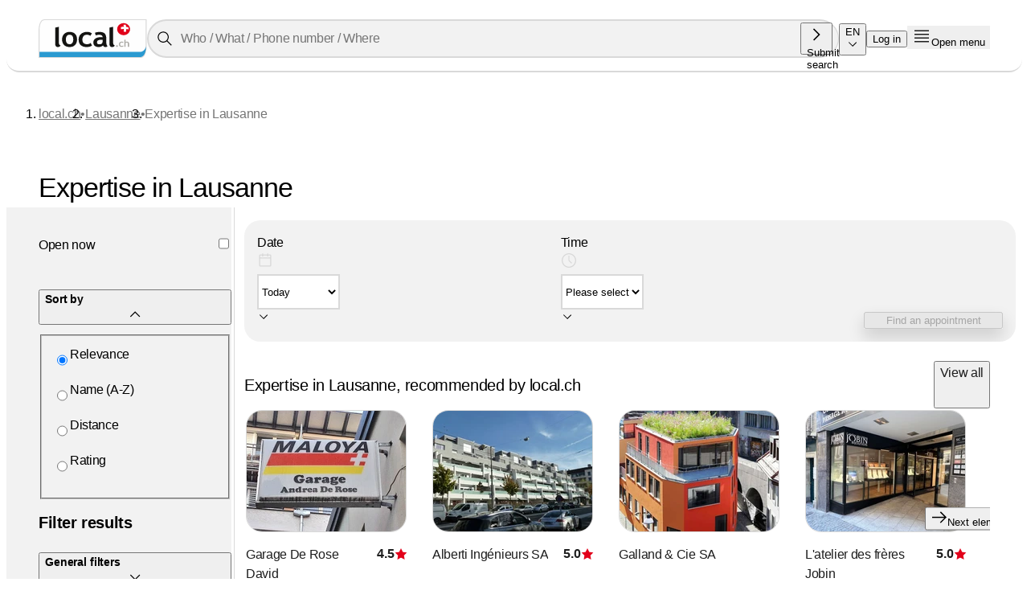

--- FILE ---
content_type: application/javascript; charset=UTF-8
request_url: https://www.local.ch/_next/static/chunks/5399.3df3a0410fa13bc7.js
body_size: 307
content:
(self.webpackChunk_N_E=self.webpackChunk_N_E||[]).push([[5399],{15399:(e,t,n)=>{"use strict";n.r(t),n.d(t,{default:()=>u});var o=n(84585),a=n(95155),d=n(69730),s=n.n(d),l=n(95555),C=n(54929),x=n(47283),c=n(96945),i=n.n(c);let u=function(e){var t,n=e.id,d=e.className,c=e.showIf,u=(0,l.useAtomValue)(x.A).adblockEnabled;return!(void 0===c||c)||u?null:(0,a.jsx)("div",{className:s()(d),"data-testid":"context-ad-container",children:(0,a.jsx)("div",{className:s()(i().contextAd,(t={},(0,o._)(t,i().oneContextS,n===C.CC.OneContextS),(0,o._)(t,i().oneContextM,n===C.CC.OneContextM),(0,o._)(t,i().oneContextL,n===C.CC.OneContextL),t)),id:n,"data-testid":"context-ad"})})}},96945:e=>{e.exports={contextAd:"l1",oneContextS:"l2",oneContextM:"l3",oneContextL:"l4"}}}]);

--- FILE ---
content_type: text/x-component
request_url: https://www.local.ch/en/q/lausanne/expertise
body_size: 60137
content:
2:"$Sreact.fragment"
3:I[57121,[],""]
4:I[74581,[],""]
7:I[19819,["5555","static/chunks/5555-bd6ee78c74136079.js","8878","static/chunks/app/%5Blocale%5D/(default_layout)/(search)/layout-78a0acf95b853d2b.js"],"ContextAdScript"]
9:I[90484,[],"OutletBoundary"]
a:"$Sreact.suspense"
c:I[90484,[],"ViewportBoundary"]
f:I[90484,[],"MetadataBoundary"]
:HL["/_next/static/css/0a04f997abf8a3c3.css","style"]
:HL["/_next/static/css/d0d901a22a3ea9b5.css","style"]
:HL["/_next/static/css/7814d2890159df87.css","style"]
:HL["/_next/static/css/306147043b15b7b7.css","style"]
:HL["/_next/static/css/616ca5299e7418bd.css","style"]
:HL["/_next/static/css/8aad07e367b71988.css","style"]
:HL["/_next/static/css/d8284898a810bb11.css","style"]
:HL["/_next/static/css/b01a0e17f75ff661.css","style"]
:HL["/_next/static/css/682d71e3e67654d6.css","style"]
:HL["/_next/static/css/b716f6cf72b698af.css","style"]
:HL["/_next/static/css/6fc88d261281de63.css","style"]
:HL["/_next/static/css/4aebc9e38b091d4e.css","style"]
:HL["/_next/static/css/de1d55d1c3faf9e4.css","style"]
0:{"a":"$@1","f":[[["",{"children":[["locale","en","d"],{"children":["(default_layout)",{"children":["(search)",{"children":["q",{"children":[["where","lausanne","d"],{"children":[["what","expertise","d"],{"children":["__PAGE__",{}]}]}]}]}]}]},"$undefined","$undefined",true]}],[["$","$2","c",{"children":[null,["$","$L3",null,{"parallelRouterKey":"children","error":"$undefined","errorStyles":"$undefined","errorScripts":"$undefined","template":["$","$L4",null,{}],"templateStyles":"$undefined","templateScripts":"$undefined","notFound":[[["$","title",null,{"children":"404: This page could not be found."}],["$","div",null,{"style":{"fontFamily":"system-ui,\"Segoe UI\",Roboto,Helvetica,Arial,sans-serif,\"Apple Color Emoji\",\"Segoe UI Emoji\"","height":"100vh","textAlign":"center","display":"flex","flexDirection":"column","alignItems":"center","justifyContent":"center"},"children":["$","div",null,{"children":[["$","style",null,{"dangerouslySetInnerHTML":{"__html":"body{color:#000;background:#fff;margin:0}.next-error-h1{border-right:1px solid rgba(0,0,0,.3)}@media (prefers-color-scheme:dark){body{color:#fff;background:#000}.next-error-h1{border-right:1px solid rgba(255,255,255,.3)}}"}}],["$","h1",null,{"className":"next-error-h1","style":{"display":"inline-block","margin":"0 20px 0 0","padding":"0 23px 0 0","fontSize":24,"fontWeight":500,"verticalAlign":"top","lineHeight":"49px"},"children":404}],["$","div",null,{"style":{"display":"inline-block"},"children":["$","h2",null,{"style":{"fontSize":14,"fontWeight":400,"lineHeight":"49px","margin":0},"children":"This page could not be found."}]}]]}]}]],[]],"forbidden":"$undefined","unauthorized":"$undefined"}]]}],{"children":[["$","$2","c",{"children":[[["$","link","0",{"rel":"stylesheet","href":"/_next/static/css/0a04f997abf8a3c3.css","precedence":"next","crossOrigin":"$undefined","nonce":"$undefined"}],["$","link","1",{"rel":"stylesheet","href":"/_next/static/css/d0d901a22a3ea9b5.css","precedence":"next","crossOrigin":"$undefined","nonce":"$undefined"}],["$","link","2",{"rel":"stylesheet","href":"/_next/static/css/7814d2890159df87.css","precedence":"next","crossOrigin":"$undefined","nonce":"$undefined"}],["$","link","3",{"rel":"stylesheet","href":"/_next/static/css/306147043b15b7b7.css","precedence":"next","crossOrigin":"$undefined","nonce":"$undefined"}]],"$L5"]}],{"children":[["$","$2","c",{"children":[[["$","link","0",{"rel":"stylesheet","href":"/_next/static/css/616ca5299e7418bd.css","precedence":"next","crossOrigin":"$undefined","nonce":"$undefined"}],["$","link","1",{"rel":"stylesheet","href":"/_next/static/css/8aad07e367b71988.css","precedence":"next","crossOrigin":"$undefined","nonce":"$undefined"}]],"$L6"]}],{"children":[["$","$2","c",{"children":[null,[["$","$L7",null,{}],["$","$L3",null,{"parallelRouterKey":"children","error":"$undefined","errorStyles":"$undefined","errorScripts":"$undefined","template":["$","$L4",null,{}],"templateStyles":"$undefined","templateScripts":"$undefined","notFound":"$undefined","forbidden":"$undefined","unauthorized":"$undefined"}]]]}],{"children":[["$","$2","c",{"children":[null,["$","$L3",null,{"parallelRouterKey":"children","error":"$undefined","errorStyles":"$undefined","errorScripts":"$undefined","template":["$","$L4",null,{}],"templateStyles":"$undefined","templateScripts":"$undefined","notFound":"$undefined","forbidden":"$undefined","unauthorized":"$undefined"}]]}],{"children":[["$","$2","c",{"children":[null,["$","$L3",null,{"parallelRouterKey":"children","error":"$undefined","errorStyles":"$undefined","errorScripts":"$undefined","template":["$","$L4",null,{}],"templateStyles":"$undefined","templateScripts":"$undefined","notFound":"$undefined","forbidden":"$undefined","unauthorized":"$undefined"}]]}],{"children":[["$","$2","c",{"children":[null,["$","$L3",null,{"parallelRouterKey":"children","error":"$undefined","errorStyles":"$undefined","errorScripts":"$undefined","template":["$","$L4",null,{}],"templateStyles":"$undefined","templateScripts":"$undefined","notFound":"$undefined","forbidden":"$undefined","unauthorized":"$undefined"}]]}],{"children":[["$","$2","c",{"children":["$L8",[["$","link","0",{"rel":"stylesheet","href":"/_next/static/css/d8284898a810bb11.css","precedence":"next","crossOrigin":"$undefined","nonce":"$undefined"}],["$","link","1",{"rel":"stylesheet","href":"/_next/static/css/b01a0e17f75ff661.css","precedence":"next","crossOrigin":"$undefined","nonce":"$undefined"}],["$","link","2",{"rel":"stylesheet","href":"/_next/static/css/682d71e3e67654d6.css","precedence":"next","crossOrigin":"$undefined","nonce":"$undefined"}],["$","link","3",{"rel":"stylesheet","href":"/_next/static/css/b716f6cf72b698af.css","precedence":"next","crossOrigin":"$undefined","nonce":"$undefined"}],["$","link","4",{"rel":"stylesheet","href":"/_next/static/css/6fc88d261281de63.css","precedence":"next","crossOrigin":"$undefined","nonce":"$undefined"}],["$","link","5",{"rel":"stylesheet","href":"/_next/static/css/4aebc9e38b091d4e.css","precedence":"next","crossOrigin":"$undefined","nonce":"$undefined"}],["$","link","6",{"rel":"stylesheet","href":"/_next/static/css/de1d55d1c3faf9e4.css","precedence":"next","crossOrigin":"$undefined","nonce":"$undefined"}]],["$","$L9",null,{"children":["$","$a",null,{"name":"Next.MetadataOutlet","children":"$@b"}]}]]}],{},null,false,false]},null,false,false]},null,false,false]},null,false,false]},null,false,false]},null,false,false]},null,false,false]},null,false,false],["$","$2","h",{"children":[null,["$","$Lc","fiEq3qpRbyoFxmOabUKfwv",{"children":"$@d"}],["$","div","fiEq3qpRbyoFxmOabUKfwm",{"hidden":true,"children":"$Le"}]]}],false]],"b":"1tMh-400fp22wuWq2-9dy"}
e:["$","$Lf",null,{"children":["$","$a",null,{"name":"Next.Metadata","children":"$@10"}]}]
1:"nu8k4o6dis4lyrc59sb0inm7fqchlmq2942jtaod"
d:[["$","meta","0",{"charSet":"utf-8"}],["$","meta","1",{"name":"viewport","content":"width=device-width, height=device-height, initial-scale=1, minimum-scale=1, maximum-scale=1, viewport-fit=cover, user-scalable=no"}]]
11:I[58780,["9978","static/chunks/e699e88e-eca7e71b6b937797.js","8951","static/chunks/327789f2-80a11c59ffa519f5.js","5555","static/chunks/5555-bd6ee78c74136079.js","6558","static/chunks/6558-a0a336aad9b04d64.js","1960","static/chunks/1960-9b4ca71161e9135a.js","3312","static/chunks/3312-1e5cd833a6b3d641.js","3776","static/chunks/3776-6a95fa1cb9038a30.js","8437","static/chunks/8437-ff7bc32512cec654.js","1947","static/chunks/1947-b90d07e6c9550132.js","4921","static/chunks/4921-e96a0d74a5a19bac.js","6376","static/chunks/6376-11c1762689a59e3e.js","6449","static/chunks/6449-fb8ea775c1cecdae.js","4849","static/chunks/4849-df1c60e2cf009683.js","8213","static/chunks/8213-52908e1696beacea.js","7828","static/chunks/7828-7ae7e9978d8da8a8.js","3091","static/chunks/3091-bdb09949ce167a0f.js","936","static/chunks/936-8e9ff6230ed6c912.js","5772","static/chunks/5772-cb802ac6b909ca9a.js","4954","static/chunks/4954-3f27f89bb31758b8.js","4863","static/chunks/4863-40526742ec1003a7.js","5968","static/chunks/5968-ba1d8ac87e9b97a2.js","6030","static/chunks/6030-ebe647657e2a6c41.js","306","static/chunks/306-f1d76aeda8bf3042.js","2812","static/chunks/2812-22723c2963534213.js","6752","static/chunks/app/%5Blocale%5D/(fullscreen_default_layout)/layout-7293e042b3579cbe.js"],"default"]
13:I[24147,["9978","static/chunks/e699e88e-eca7e71b6b937797.js","8951","static/chunks/327789f2-80a11c59ffa519f5.js","5555","static/chunks/5555-bd6ee78c74136079.js","6558","static/chunks/6558-a0a336aad9b04d64.js","1960","static/chunks/1960-9b4ca71161e9135a.js","3312","static/chunks/3312-1e5cd833a6b3d641.js","3776","static/chunks/3776-6a95fa1cb9038a30.js","8437","static/chunks/8437-ff7bc32512cec654.js","1947","static/chunks/1947-b90d07e6c9550132.js","4921","static/chunks/4921-e96a0d74a5a19bac.js","6376","static/chunks/6376-11c1762689a59e3e.js","6449","static/chunks/6449-fb8ea775c1cecdae.js","4849","static/chunks/4849-df1c60e2cf009683.js","8213","static/chunks/8213-52908e1696beacea.js","7828","static/chunks/7828-7ae7e9978d8da8a8.js","3091","static/chunks/3091-bdb09949ce167a0f.js","936","static/chunks/936-8e9ff6230ed6c912.js","5772","static/chunks/5772-cb802ac6b909ca9a.js","4954","static/chunks/4954-3f27f89bb31758b8.js","4863","static/chunks/4863-40526742ec1003a7.js","5968","static/chunks/5968-ba1d8ac87e9b97a2.js","6030","static/chunks/6030-ebe647657e2a6c41.js","306","static/chunks/306-f1d76aeda8bf3042.js","2812","static/chunks/2812-22723c2963534213.js","6752","static/chunks/app/%5Blocale%5D/(fullscreen_default_layout)/layout-7293e042b3579cbe.js"],"default"]
15:I[17366,["9978","static/chunks/e699e88e-eca7e71b6b937797.js","5555","static/chunks/5555-bd6ee78c74136079.js","6558","static/chunks/6558-a0a336aad9b04d64.js","1960","static/chunks/1960-9b4ca71161e9135a.js","3312","static/chunks/3312-1e5cd833a6b3d641.js","3776","static/chunks/3776-6a95fa1cb9038a30.js","8437","static/chunks/8437-ff7bc32512cec654.js","6091","static/chunks/6091-62f784bd023b1308.js","705","static/chunks/705-d23177449e6ef515.js","4118","static/chunks/app/%5Blocale%5D/(default_layout)/error-d85614a135b75a47.js"],"default"]
16:I[33091,["9978","static/chunks/e699e88e-eca7e71b6b937797.js","5555","static/chunks/5555-bd6ee78c74136079.js","6558","static/chunks/6558-a0a336aad9b04d64.js","1960","static/chunks/1960-9b4ca71161e9135a.js","3312","static/chunks/3312-1e5cd833a6b3d641.js","3776","static/chunks/3776-6a95fa1cb9038a30.js","8437","static/chunks/8437-ff7bc32512cec654.js","6091","static/chunks/6091-62f784bd023b1308.js","705","static/chunks/705-d23177449e6ef515.js","36","static/chunks/app/%5Blocale%5D/(default_layout)/not-found-4b1ec865fdedf154.js"],"default"]
1b:I[38437,["9978","static/chunks/e699e88e-eca7e71b6b937797.js","8951","static/chunks/327789f2-80a11c59ffa519f5.js","5555","static/chunks/5555-bd6ee78c74136079.js","6558","static/chunks/6558-a0a336aad9b04d64.js","1960","static/chunks/1960-9b4ca71161e9135a.js","3312","static/chunks/3312-1e5cd833a6b3d641.js","3776","static/chunks/3776-6a95fa1cb9038a30.js","8437","static/chunks/8437-ff7bc32512cec654.js","1947","static/chunks/1947-b90d07e6c9550132.js","4921","static/chunks/4921-e96a0d74a5a19bac.js","6376","static/chunks/6376-11c1762689a59e3e.js","6449","static/chunks/6449-fb8ea775c1cecdae.js","4849","static/chunks/4849-df1c60e2cf009683.js","8213","static/chunks/8213-52908e1696beacea.js","7828","static/chunks/7828-7ae7e9978d8da8a8.js","3091","static/chunks/3091-bdb09949ce167a0f.js","936","static/chunks/936-8e9ff6230ed6c912.js","5772","static/chunks/5772-cb802ac6b909ca9a.js","4954","static/chunks/4954-3f27f89bb31758b8.js","4863","static/chunks/4863-40526742ec1003a7.js","5968","static/chunks/5968-ba1d8ac87e9b97a2.js","6030","static/chunks/6030-ebe647657e2a6c41.js","306","static/chunks/306-f1d76aeda8bf3042.js","2812","static/chunks/2812-22723c2963534213.js","6752","static/chunks/app/%5Blocale%5D/(fullscreen_default_layout)/layout-7293e042b3579cbe.js"],"Image"]
1c:I[98500,["9978","static/chunks/e699e88e-eca7e71b6b937797.js","8951","static/chunks/327789f2-80a11c59ffa519f5.js","5555","static/chunks/5555-bd6ee78c74136079.js","6558","static/chunks/6558-a0a336aad9b04d64.js","1960","static/chunks/1960-9b4ca71161e9135a.js","3312","static/chunks/3312-1e5cd833a6b3d641.js","3776","static/chunks/3776-6a95fa1cb9038a30.js","8437","static/chunks/8437-ff7bc32512cec654.js","5489","static/chunks/5489-32eda4d05f89b83f.js","1947","static/chunks/1947-b90d07e6c9550132.js","4921","static/chunks/4921-e96a0d74a5a19bac.js","6376","static/chunks/6376-11c1762689a59e3e.js","6449","static/chunks/6449-fb8ea775c1cecdae.js","4849","static/chunks/4849-df1c60e2cf009683.js","8213","static/chunks/8213-52908e1696beacea.js","7828","static/chunks/7828-7ae7e9978d8da8a8.js","3091","static/chunks/3091-bdb09949ce167a0f.js","4472","static/chunks/4472-c5001aaf5007a464.js","936","static/chunks/936-8e9ff6230ed6c912.js","2637","static/chunks/2637-55d1a0c28c4728a0.js","6332","static/chunks/6332-99dca63840a7fd8e.js","4137","static/chunks/4137-52e76a1a91e79922.js","6030","static/chunks/6030-ebe647657e2a6c41.js","2115","static/chunks/2115-2daedab5e6544121.js","1740","static/chunks/1740-2734ea025f304719.js","2288","static/chunks/2288-db30b85b2bc5b564.js","8787","static/chunks/8787-76b94fb0cbd64d79.js","2552","static/chunks/2552-ee84bef284558ca4.js","5526","static/chunks/5526-4de105b17d5d789a.js","6864","static/chunks/app/%5Blocale%5D/(default_layout)/(search)/q/%5Bwhere%5D/%5Bwhat%5D/page-db1e015eab6f22f6.js"],""]
:HL["/_next/static/css/11b81ee02e7cff2b.css","style"]
6:["$","div",null,{"className":"i","id":"main-layout","children":[["$","ol",null,{"className":"bJ","children":[["$","span",null,{"className":"bK","children":"Quick navigation"}],[["$","li","Home",{"className":"bG","children":["$","a",null,{"className":"bH","href":"/","children":["$","span",null,{"className":"bI","children":"Home"}]}]}],["$","li","Open menu",{"className":"bG","children":["$","a",null,{"className":"bH","href":"#menu-button","children":["$","span",null,{"className":"bI","children":"Open menu"}]}]}],["$","li","Page content",{"className":"bG","children":["$","a",null,{"className":"bH","href":"#page-content","children":["$","span",null,{"className":"bI","children":"Page content"}]}]}],["$","li","Customer service",{"className":"bG","children":["$","a",null,{"className":"bH","href":"#what-input-0","children":["$","span",null,{"className":"bI","children":"Customer service"}]}]}],["$","li","Search",{"className":"bG","children":["$","a",null,{"className":"bH","href":"#footer","children":["$","span",null,{"className":"bI","children":"Search"}]}]}],["$","li","Footer",{"className":"bG","children":["$","a",null,{"className":"bH","href":"$undefined","children":["$","span",null,{"className":"bI","children":"Footer"}]}]}]]]}],["$","header",null,{"className":"k","children":[["$","$L11",null,{"brandLogo":["$","div",null,{"className":"dK","children":"$L12"}]}],["$","$L13",null,{"children":["$","$a",null,{"children":"$L14"}]}]]}],["$","$L3",null,{"parallelRouterKey":"children","error":"$15","errorStyles":[["$","link","0",{"rel":"stylesheet","href":"/_next/static/css/11b81ee02e7cff2b.css","precedence":"next","crossOrigin":"$undefined","nonce":"$undefined"}]],"errorScripts":[],"template":["$","$L4",null,{}],"templateStyles":"$undefined","templateScripts":"$undefined","notFound":[["$","$L16",null,{"statusCode":"404"}],[["$","link","0",{"rel":"stylesheet","href":"/_next/static/css/11b81ee02e7cff2b.css","precedence":"next","crossOrigin":"$undefined","nonce":"$undefined"}]]],"forbidden":"$undefined","unauthorized":"$undefined"}],["$","footer",null,{"className":"l","children":["$","div",null,{"className":"bp","id":"footer","children":["$","div",null,{"className":"bq","children":[["$","div",null,{"className":"br","children":["$L17","$L18","$L19","$L1a",null]}],["$","div",null,{"className":"bC","children":["$","a",null,{"href":"https://www.swissmadesoftware.org/home.html","target":"_blank","rel":"noreferrer","children":["$","$L1b",null,{"src":"/img/swissmade_batch_72dpi_RGB.png","width":"105","height":"79","alt":"Swiss Made Software"}]}]}],["$","div",null,{"className":"bD","children":["$","ul",null,{"className":"bE","children":[["$","li","legal-notice",{"children":["$","$L1c",null,{"href":"https://localsearch.ch/en/legal-notice/","aria-describedby":"$undefined","aria-disabled":false,"aria-label":"$undefined","className":"cY bB","data-testid":"$undefined","onClick":"$undefined","prefetch":"$undefined","rel":"noopener","tabIndex":"$undefined","target":"_blank","children":"Legal notice"}]}],["$","li","data-protection",{"children":["$","$L1c",null,{"href":"https://localsearch.ch/en/privacy-statement/","aria-describedby":"$undefined","aria-disabled":false,"aria-label":"$undefined","className":"cY bB","data-testid":"$undefined","onClick":"$undefined","prefetch":"$undefined","rel":"noopener","tabIndex":"$undefined","target":"_blank","children":"Privacy statement"}]}],["$","li","cookie-policy",{"children":"$L1d"}],["$","li","terms-of-use",{"children":["$","$L1c",null,{"href":"https://localsearch.ch/en/terms-and-conditions-of-use/","aria-describedby":"$undefined","aria-disabled":false,"aria-label":"$undefined","className":"cY bB","data-testid":"$undefined","onClick":"$undefined","prefetch":"$undefined","rel":"noopener","tabIndex":"$undefined","target":"_blank","children":"Terms and conditions of use"}]}],["$","li","terms-and-conditions",{"children":["$","$L1c",null,{"href":"https://localsearch.ch/en/general-terms-and-conditions/","aria-describedby":"$undefined","aria-disabled":false,"aria-label":"$undefined","className":"cY bB","data-testid":"$undefined","onClick":"$undefined","prefetch":"$undefined","rel":"noopener","tabIndex":"$undefined","target":"_blank","children":"General Terms and Conditions (GT & C) and product descriptions"}]}],["$","li","advertising-guidelines",{"children":["$","$L1c",null,{"href":"https://localsearch.ch/en/advertising-guidelines/","aria-describedby":"$undefined","aria-disabled":false,"aria-label":"$undefined","className":"cY bB","data-testid":"$undefined","onClick":"$undefined","prefetch":"$undefined","rel":"noopener","tabIndex":"$undefined","target":"_blank","children":"Advertising Guidelines"}]}],["$","li","review-guidelines",{"children":["$","$L1c",null,{"href":"http://www.localsearch.ch/en/review-guidelines","aria-describedby":"$undefined","aria-disabled":false,"aria-label":"$undefined","className":"cY bB","data-testid":"$undefined","onClick":"$undefined","prefetch":"$undefined","rel":"noopener","tabIndex":"$undefined","target":"_blank","children":"Review Guidelines"}]}]]}]}]]}]}]}]]}]
1e:I[76558,["9978","static/chunks/e699e88e-eca7e71b6b937797.js","8951","static/chunks/327789f2-80a11c59ffa519f5.js","5555","static/chunks/5555-bd6ee78c74136079.js","6558","static/chunks/6558-a0a336aad9b04d64.js","1960","static/chunks/1960-9b4ca71161e9135a.js","3312","static/chunks/3312-1e5cd833a6b3d641.js","3776","static/chunks/3776-6a95fa1cb9038a30.js","8437","static/chunks/8437-ff7bc32512cec654.js","5489","static/chunks/5489-32eda4d05f89b83f.js","1947","static/chunks/1947-b90d07e6c9550132.js","4921","static/chunks/4921-e96a0d74a5a19bac.js","6376","static/chunks/6376-11c1762689a59e3e.js","6449","static/chunks/6449-fb8ea775c1cecdae.js","4849","static/chunks/4849-df1c60e2cf009683.js","8213","static/chunks/8213-52908e1696beacea.js","7828","static/chunks/7828-7ae7e9978d8da8a8.js","3091","static/chunks/3091-bdb09949ce167a0f.js","4472","static/chunks/4472-c5001aaf5007a464.js","936","static/chunks/936-8e9ff6230ed6c912.js","2637","static/chunks/2637-55d1a0c28c4728a0.js","6332","static/chunks/6332-99dca63840a7fd8e.js","4137","static/chunks/4137-52e76a1a91e79922.js","6030","static/chunks/6030-ebe647657e2a6c41.js","2115","static/chunks/2115-2daedab5e6544121.js","1740","static/chunks/1740-2734ea025f304719.js","2288","static/chunks/2288-db30b85b2bc5b564.js","8787","static/chunks/8787-76b94fb0cbd64d79.js","2552","static/chunks/2552-ee84bef284558ca4.js","5526","static/chunks/5526-4de105b17d5d789a.js","6864","static/chunks/app/%5Blocale%5D/(default_layout)/(search)/q/%5Bwhere%5D/%5Bwhat%5D/page-db1e015eab6f22f6.js"],"default"]
1f:T6e7,m13.805 6.9 3.026-.678v12.876c0 1.49.476 2.377 1.428 2.663-.468.828-1.267 1.241-2.396 1.241-1.372 0-2.058-.887-2.058-2.663V6.9Zm5.681 9.806c0-1.844.568-3.344 1.706-4.503 1.146-1.159 2.655-1.738 4.527-1.738 1.969 0 3.498.557 4.587 1.67 1.09 1.114 1.634 2.637 1.634 4.57 0 1.926-.557 3.457-1.67 4.593-1.106 1.136-2.623 1.704-4.551 1.704-1.969 0-3.502-.571-4.6-1.715-1.089-1.15-1.633-2.678-1.633-4.581Zm3.147 0c0 2.663 1.028 3.994 3.086 3.994.944 0 1.69-.346 2.24-1.038.556-.692.834-1.678.834-2.956 0-2.626-1.025-3.939-3.074-3.939-.944 0-1.695.346-2.251 1.038-.557.693-.835 1.66-.835 2.9Zm21.596-5.056-1.296 2.11c-.71-.624-1.662-.936-2.856-.936-1.146 0-2.053.357-2.723 1.072-.662.707-.993 1.689-.993 2.945 0 2.535 1.295 3.803 3.885 3.803 1.122 0 2.11-.346 2.966-1.038l1.113 2.223c-.879.511-1.65.835-2.311.97-.654.136-1.429.203-2.324.203-2.001 0-3.583-.541-4.745-1.625-1.154-1.09-1.73-2.603-1.73-4.536 0-1.903.633-3.442 1.9-4.615 1.267-1.174 2.993-1.76 5.18-1.76 1.509 0 2.82.394 3.934 1.184Zm9.25 9.92c-.275.42-.755.767-1.44 1.037a5.83 5.83 0 0 1-2.13.395c-1.397 0-2.494-.323-3.293-.97-.799-.655-1.198-1.58-1.198-2.776 0-1.4.56-2.494 1.682-3.284 1.13-.79 2.731-1.185 4.805-1.185.355 0 .775.057 1.26.17 0-1.422-.965-2.133-2.894-2.133-1.137 0-2.09.176-2.856.53l-.654-2.19c1.041-.466 2.28-.699 3.716-.699 1.977 0 3.425.421 4.345 1.264.92.835 1.38 2.422 1.38 4.762v2.584c0 1.61.347 2.622 1.041 3.036-.25.406-.529.654-.835.745a3.465 3.465 0 0 1-1.053.146c-.436 0-.827-.15-1.174-.451-.347-.3-.581-.628-.702-.982Zm-.29-4.48c-.517-.099-.904-.147-1.163-.147-2.388 0-3.582.73-3.582 2.189 0 1.083.673 1.625 2.02 1.625 1.816 0 2.724-.847 2.724-2.54V17.09ZM58.805 6.9l3.026-.678v12.876c0 1.49.476 2.377 1.428 2.663-.468.828-1.267 1.241-2.396 1.241-1.372 0-2.058-.887-2.058-2.663V6.9Z12:["$","$L1e",null,{"ref":"$undefined","href":"/en","locale":"$undefined","localeCookie":{"name":"NEXT_LOCALE","sameSite":"lax"},"className":"dL","data-testid":"header-logo-link","data-cy":"header-logo-link","children":[["$","svg",null,{"xmlns":"http://www.w3.org/2000/svg","viewBox":"0 0 90 32","role":"img","aria-label":"Home","alt":"local-ch-logo","children":["$","g",null,{"fill":"none","fillRule":"evenodd","children":[["$","path",null,{"fill":"#FEFEFE","d":"M.763 27.022h84.28c3.117 0 3.813-3.382 3.813-3.91V.711H4.576C-.074.711.764 9.784.764 9.784v17.237Z"}],["$","path",null,{"fill":"#2A9AD1","d":"M84.661 27.022c2.893 0 4.271-3.35 4.577-4.622 0 0-.005 8.889-4.577 8.889H.763v-4.267h83.898Z"}],["$","path",null,{"fill":"#E1001A","d":"M75.89 8.243c-.04 2.748-2.46 4.948-5.407 4.912-2.949-.035-5.308-2.29-5.27-5.04.039-2.75 2.457-4.95 5.406-4.915 2.948.037 5.307 2.293 5.27 5.043Z"}],["$","path",null,{"fill":"#FEFEFE","d":"m70.434 4.438 1.9.11.322 1.738s1.847.268 1.847.3c.154.616.12 1.785.136 1.77.051-.049-1.881-.254-1.881-.254l-.152 2.26h-1.983l.153-2.323-2.49.128-.036-1.81s1.1-.156 2.44-.156c.043 0-.256-1.763-.256-1.763Z"}],["$","path",null,{"fill":"#141412","fillRule":"nonzero","d":"$1f"}],["$","path",null,{"fill":"#ADACA7","d":"M75.128 22.8v-2.594c0-.545-.155-.964-.468-1.256-.311-.291-.75-.438-1.315-.438-.477 0-.853.115-1.125.346v-2.071l-1.072.235V22.8h1.072v-3.023a.952.952 0 0 1 .378-.3c.178-.088.353-.132.528-.132.281 0 .508.079.683.236a.804.804 0 0 1 .261.625V22.8h1.058Zm-6.059-4.288c-.761 0-1.363.204-1.804.613-.44.409-.662.945-.662 1.607 0 .674.202 1.2.605 1.579.403.378.953.567 1.65.567.313 0 .583-.023.812-.07.229-.048.497-.16.803-.338l-.387-.775a1.598 1.598 0 0 1-1.034.361c-.902 0-1.353-.44-1.353-1.324 0-.437.116-.78.348-1.027.232-.248.547-.372.947-.372.415 0 .747.109.994.326l.451-.734c-.388-.276-.845-.413-1.37-.413Zm-4.047 4.42a.762.762 0 0 1-.54-.208.664.664 0 0 1-.223-.503c0-.197.074-.364.222-.501a.761.761 0 0 1 .54-.207c.212 0 .392.068.54.207a.659.659 0 0 1 .223.5.666.666 0 0 1-.222.504.764.764 0 0 1-.54.208Z"}],"$L20"]}]}],"$L21"]}]
1d:[["$","$L1e","cookie-policy",{"ref":"$undefined","href":"/en/cookiepolicy","locale":"$undefined","localeCookie":"$12:props:localeCookie","aria-describedby":"$undefined","aria-disabled":false,"aria-label":"$undefined","className":"cY bB","data-testid":"$undefined","onClick":"$undefined","prefetch":"$undefined","rel":"$undefined","tabIndex":"$undefined","target":"$undefined","children":"Cookie Policy"}]]
20:["$","path",null,{"fill":"#000","fillOpacity":0.15,"d":"M1.946 1.526C2.65.631 3.628 0 4.958 0h84.661v20.972l.001.024.003.092a28.849 28.849 0 0 1-.009 1.568c-.034 1.01-.134 2.362-.395 3.718-.259 1.35-.684 2.735-1.387 3.791-.71 1.066-1.733 1.835-3.17 1.835H0V9.09c0-.066 0-.163.003-.287.006-.246.02-.597.05-1.017.062-.84.194-1.965.478-3.094.282-1.124.722-2.282 1.415-3.166ZM.762 9.188v22.101h83.9c1.088 0 1.9-.564 2.522-1.499.628-.943 1.032-2.225 1.285-3.542.252-1.31.349-2.625.383-3.615a27.997 27.997 0 0 0 .009-1.526l-.003-.086v-.022l-.001-.005V.711h-83.9c-1.027 0-1.798.473-2.396 1.235-.606.773-1.016 1.824-1.289 2.908a18.026 18.026 0 0 0-.459 2.98 19.627 19.627 0 0 0-.052 1.258v.096Z"}]
21:null
17:["$","div","local-ch,local-ch",{"id":"footer-item-local-ch","title":"local.ch","className":"bu","children":[["$","$L1c","about-local",{"href":"https://localsearch.ch/en/local-ch","aria-describedby":"$undefined","aria-disabled":false,"aria-label":"$undefined","className":"cY bA","data-testid":"$undefined","onClick":"$undefined","prefetch":"$undefined","rel":"noopener","tabIndex":"$undefined","target":"_blank","children":"About local.ch"}],["$","$L1c","add-edit-entry",{"href":"https://www.localsearch.ch/en/your-listing","aria-describedby":"$undefined","aria-disabled":false,"aria-label":"$undefined","className":"cY bA","data-testid":"$undefined","onClick":"$undefined","prefetch":"$undefined","rel":"noopener","tabIndex":"$undefined","target":"_blank","children":"Create / change / delete entry"}],["$","$L1c","customer-centre",{"href":"https://cc.localsearch.ch/s/my-account?language=en_US","aria-describedby":"$undefined","aria-disabled":false,"aria-label":"$undefined","className":"cY bA","data-testid":"$undefined","onClick":"$undefined","prefetch":"$undefined","rel":"noopener","tabIndex":"$undefined","target":"_blank","children":"Customer centre for business customers"}],"$L22"]}]
18:["$","div","localsearch,localsearch",{"id":"footer-item-localsearch","title":"localsearch","className":"bv","children":[["$","$L1c","about-localsearch",{"href":"https://localsearch.ch/en/","aria-describedby":"$undefined","aria-disabled":false,"aria-label":"$undefined","className":"cY bA","data-testid":"$undefined","onClick":"$undefined","prefetch":"$undefined","rel":"noopener","tabIndex":"$undefined","target":"_blank","children":"About Us"}],["$","$L1c","contact-localsearch",{"href":"https://cc.localsearch.ch/s/help?language=en","aria-describedby":"$undefined","aria-disabled":false,"aria-label":"$undefined","className":"cY bA","data-testid":"$undefined","onClick":"$undefined","prefetch":"$undefined","rel":"noopener","tabIndex":"$undefined","target":"_blank","children":"Contact Us"}],["$","$L1c","advertise-with-us",{"href":"https://localsearch.ch/en/our-sme-solutions","aria-describedby":"$undefined","aria-disabled":false,"aria-label":"$undefined","className":"cY bA","data-testid":"$undefined","onClick":"$undefined","prefetch":"$undefined","rel":"noopener","tabIndex":"$undefined","target":"_blank","children":"Advertise with us"}],["$","$L1c","career",{"href":"https://karriere.localsearch.ch/en","aria-describedby":"$undefined","aria-disabled":false,"aria-label":"$undefined","className":"cY bA","data-testid":"$undefined","onClick":"$undefined","prefetch":"$undefined","rel":"noopener","tabIndex":"$undefined","target":"_blank","children":"Careers"}],["$","$L1c","press",{"href":"https://localsearch.ch/en/media/","aria-describedby":"$undefined","aria-disabled":false,"aria-label":"$undefined","className":"cY bA","data-testid":"$undefined","onClick":"$undefined","prefetch":"$undefined","rel":"noopener","tabIndex":"$undefined","target":"_blank","children":"Press"}]]}]
19:["$","div","sme-solutions,sme-solutions",{"id":"footer-item-sme-solutions","title":"Our SME Solutions","className":"bw","children":[["$","$L1c","digitalone",{"href":"https://localsearch.ch/en/digitalone/","aria-describedby":"$undefined","aria-disabled":false,"aria-label":"$undefined","className":"cY bA","data-testid":"$undefined","onClick":"$undefined","prefetch":"$undefined","rel":"noopener","tabIndex":"$undefined","target":"_blank","children":"The success package for your SME"}],["$","$L1c","digitalplus",{"href":"https://localsearch.ch/en/digitalplus/","aria-describedby":"$undefined","aria-disabled":false,"aria-label":"$undefined","className":"cY bA","data-testid":"$undefined","onClick":"$undefined","prefetch":"$undefined","rel":"noopener","tabIndex":"$undefined","target":"_blank","children":"Advertise where it really counts"}],["$","$L1c","mywebsite",{"href":"https://localsearch.ch/en/mywebsite/","aria-describedby":"$undefined","aria-disabled":false,"aria-label":"$undefined","className":"cY bA","data-testid":"$undefined","onClick":"$undefined","prefetch":"$undefined","rel":"noopener","tabIndex":"$undefined","target":"_blank","children":"The professional website at a fixed price"}],["$","$L1c","mycockpit",{"href":"https://localsearch.ch/en/mycockpit/","aria-describedby":"$undefined","aria-disabled":false,"aria-label":"$undefined","className":"cY bA","data-testid":"$undefined","onClick":"$undefined","prefetch":"$undefined","rel":"noopener","tabIndex":"$undefined","target":"_blank","children":"Digital appointment and customer management"}],["$","$L1c","mylocalina",{"href":"https://localsearch.ch/en/mylocalina/","aria-describedby":"$undefined","aria-disabled":false,"aria-label":"$undefined","className":"cY bA","data-testid":"$undefined","onClick":"$undefined","prefetch":"$undefined","rel":"noopener","tabIndex":"$undefined","target":"_blank","children":"Reservation tool for restaurants"}],["$","$L1c","mycommerce",{"href":"https://localsearch.ch/en/mycommerce/","aria-describedby":"$undefined","aria-disabled":false,"aria-label":"$undefined","className":"cY bA","data-testid":"$undefined","onClick":"$undefined","prefetch":"$undefined","rel":"noopener","tabIndex":"$undefined","target":"_blank","children":"The all-in-one e-commerce solution"}]]}]
1a:["$","div","our-platforms,our-platforms",{"id":"footer-item-our-platforms","title":"Our platforms","className":"bx","children":[["$","$L1c","search-ch",{"href":"https://www.search.ch/index.en.html","aria-describedby":"$undefined","aria-disabled":false,"aria-label":"$undefined","className":"cY bA","data-testid":"$undefined","onClick":"$undefined","prefetch":"$undefined","rel":"noopener","tabIndex":"$undefined","target":"_blank","children":"search.ch"}],["$","$L1c","renovero",{"href":"https://www.renovero.ch/","aria-describedby":"$undefined","aria-disabled":false,"aria-label":"$undefined","className":"cY bA","data-testid":"$undefined","onClick":"$undefined","prefetch":"$undefined","rel":"noopener","tabIndex":"$undefined","target":"_blank","children":"renovero"}],["$","$L1c","localcities-municipalities",{"href":"https://www.localcities.ch/en/","aria-describedby":"$undefined","aria-disabled":false,"aria-label":"$undefined","className":"cY bA","data-testid":"$undefined","onClick":"$undefined","prefetch":"$undefined","rel":"noopener","tabIndex":"$undefined","target":"_blank","children":"Localcities Municipalities"}],["$","$L1c","localcities-clubs",{"href":"https://info.localcities.ch/en/deinverein","aria-describedby":"$undefined","aria-disabled":false,"aria-label":"$undefined","className":"cY bA","data-testid":"$undefined","onClick":"$undefined","prefetch":"$undefined","rel":"noopener","tabIndex":"$undefined","target":"_blank","children":"Localcities Clubs"}],["$","$L1c","comparison-ch",{"href":"https://anbieter-vergleich.ch","aria-describedby":"$undefined","aria-disabled":false,"aria-label":"$undefined","className":"cY bA","data-testid":"$undefined","onClick":"$undefined","prefetch":"$undefined","rel":"noopener","tabIndex":"$undefined","target":"_blank","children":"Comparison CH"}]]}]
22:["$","$L1e","telemarketing,telemarketing",{"ref":"$undefined","href":"/en/advertising-calls","locale":"$undefined","localeCookie":"$12:props:localeCookie","aria-describedby":"$undefined","aria-disabled":false,"aria-label":"$undefined","className":"cY bA","data-testid":"$undefined","onClick":"$undefined","prefetch":"$undefined","rel":"$undefined","tabIndex":"$undefined","target":"$undefined","children":"Unsolicited telemarketing"}]
23:T65a,
  window.kameleoonIframeURL = "https://www.local.ch/api/kameleoon-iframe";
  window.kameleoonLightIframe = false;
  var kameleoonIframeOriginElement = document.createElement("a");
  kameleoonIframeOriginElement.href = kameleoonIframeURL;
  window.kameleoonIframeOrigin = kameleoonIframeOriginElement.origin ||
  (kameleoonIframeOriginElement.protocol + "//" + kameleoonIframeOriginElement.hostname);
  if (location.href.indexOf(window.kameleoonIframeOrigin) != 0) {
      window.kameleoonLightIframe = true;
      var kameleoonProcessMessageEvent = function(event) {
          // eslint-disable-next-line max-len
          if (window.kameleoonIframeOrigin == event.origin &&
          event.data.slice && event.data.slice(0, 9) == "Kameleoon") {
              window.removeEventListener("message", kameleoonProcessMessageEvent);
              window.kameleoonExternalIFrameLoaded = true;
              if (window.Kameleoon) {
                  Kameleoon.Utils.runProtectedScript(event.data);
                  Kameleoon.Analyst.load();
              } else {
                  window.kameleoonExternalIFrameLoadedData = event.data;
              }
          }
      };
      if (window.addEventListener) {
          window.addEventListener("message", kameleoonProcessMessageEvent, false);
      }
      var iframeNode = document.createElement("iframe");
      iframeNode.src = kameleoonIframeURL;
      iframeNode.id = "kameleoonExternalIframe";
      iframeNode.style =
      "float: left !important; opacity: 0.0 !important; width: 0px !important; height: 0px !important;";
      document.head.appendChild(iframeNode);
  }
5:["$","html",null,{"lang":"en","className":"notranslate","translate":"no","children":[["$","head",null,{"children":[["$","link",null,{"rel":"preconnect","href":"https://www.googletagmanager.com"}],["$","script",null,{"dangerouslySetInnerHTML":{"__html":"\n      (()=>{window.dataLayer=window.dataLayer||[],window.dataLayer.push({originalLocation:document.location.href.split(\"#\")[0]})})()\n      function gtag(){dataLayer.push(arguments);};\n\n      gtag('consent', 'default', {\n        ad_storage: \"granted\",\n        analytics_storage: \"granted\",\n        functionality_storage: \"granted\",\n        personalization_storage: \"granted\",\n        security_storage: \"granted\",\n        ad_user_data: \"granted\",\n        ad_personalization: \"granted\",\n        'wait_for_update': 500,\n        'region': ['CH']\n      });\n\n      gtag('consent', 'default', {\n        ad_storage: \"denied\",\n        analytics_storage: \"denied\",\n        functionality_storage: \"denied\",\n        personalization_storage: \"denied\",\n        security_storage: \"denied\",\n        ad_user_data: \"denied\",\n        ad_personalization: \"denied\",\n        'wait_for_update': 500\n      });\n      "}}],[["$","link",null,{"rel":"preconnect","href":"https://cdn.cookielaw.org"}],["$","script",null,{"type":"text/javascript","children":"function OptanonWrapper() {}"}]],["$","script",null,{"type":"text/javascript","src":"//bshxwih1dv.kameleoon.eu/kameleoon.js","async":true}],["$","script",null,{"children":"\n              window.googletag = window.googletag || {};\n              window.googletag.cmd = window.googletag.cmd || [];\n             "}],[["$","script",null,{"dangerouslySetInnerHTML":{"__html":"(()=>{window.kameleoonQueue=window.kameleoonQueue||[],window.kameleoonQueue.push(()=>{let a=0,b=()=>{if(null===window.Kameleoon.API.Visitor?.experimentLegalConsent){let c=window.Kameleoon.API.CurrentVisit?.geolocation.country;c?(g.debug(\"Detected geolocation country %s\",c),\"Switzerland\"===c&&(g.info(\"Accepting the legal consent by default for CH users\"),window.Kameleoon.API.Core.enableLegalConsent(\"BOTH\"))):a<10&&(a+=1,g.debug(\"geolocation not available yet. Retrying...\"),setTimeout(b,500))}};b()})})()"}}],["$","script",null,{"dangerouslySetInnerHTML":{"__html":"$23"}}],"$L24"],"$L25","$L26","$L27"]}],"$L28"]}]
14:null
2a:I[42593,["9978","static/chunks/e699e88e-eca7e71b6b937797.js","5555","static/chunks/5555-bd6ee78c74136079.js","6558","static/chunks/6558-a0a336aad9b04d64.js","1960","static/chunks/1960-9b4ca71161e9135a.js","3312","static/chunks/3312-1e5cd833a6b3d641.js","3776","static/chunks/3776-6a95fa1cb9038a30.js","1947","static/chunks/1947-b90d07e6c9550132.js","4921","static/chunks/4921-e96a0d74a5a19bac.js","6376","static/chunks/6376-11c1762689a59e3e.js","6449","static/chunks/6449-fb8ea775c1cecdae.js","4849","static/chunks/4849-df1c60e2cf009683.js","8213","static/chunks/8213-52908e1696beacea.js","3091","static/chunks/3091-bdb09949ce167a0f.js","4954","static/chunks/4954-3f27f89bb31758b8.js","9437","static/chunks/9437-3210767ae4a8acd5.js","6030","static/chunks/6030-ebe647657e2a6c41.js","8450","static/chunks/app/%5Blocale%5D/layout-bbcaf149dce383d3.js"],""]
2b:I[5590,["9978","static/chunks/e699e88e-eca7e71b6b937797.js","5555","static/chunks/5555-bd6ee78c74136079.js","6558","static/chunks/6558-a0a336aad9b04d64.js","1960","static/chunks/1960-9b4ca71161e9135a.js","3312","static/chunks/3312-1e5cd833a6b3d641.js","3776","static/chunks/3776-6a95fa1cb9038a30.js","1947","static/chunks/1947-b90d07e6c9550132.js","4921","static/chunks/4921-e96a0d74a5a19bac.js","6376","static/chunks/6376-11c1762689a59e3e.js","6449","static/chunks/6449-fb8ea775c1cecdae.js","4849","static/chunks/4849-df1c60e2cf009683.js","8213","static/chunks/8213-52908e1696beacea.js","3091","static/chunks/3091-bdb09949ce167a0f.js","4954","static/chunks/4954-3f27f89bb31758b8.js","9437","static/chunks/9437-3210767ae4a8acd5.js","6030","static/chunks/6030-ebe647657e2a6c41.js","8450","static/chunks/app/%5Blocale%5D/layout-bbcaf149dce383d3.js"],"DisableZoomWrapper"]
2c:I[84156,["9978","static/chunks/e699e88e-eca7e71b6b937797.js","5555","static/chunks/5555-bd6ee78c74136079.js","6558","static/chunks/6558-a0a336aad9b04d64.js","1960","static/chunks/1960-9b4ca71161e9135a.js","3312","static/chunks/3312-1e5cd833a6b3d641.js","3776","static/chunks/3776-6a95fa1cb9038a30.js","1947","static/chunks/1947-b90d07e6c9550132.js","4921","static/chunks/4921-e96a0d74a5a19bac.js","6376","static/chunks/6376-11c1762689a59e3e.js","6449","static/chunks/6449-fb8ea775c1cecdae.js","4849","static/chunks/4849-df1c60e2cf009683.js","8213","static/chunks/8213-52908e1696beacea.js","3091","static/chunks/3091-bdb09949ce167a0f.js","4954","static/chunks/4954-3f27f89bb31758b8.js","9437","static/chunks/9437-3210767ae4a8acd5.js","6030","static/chunks/6030-ebe647657e2a6c41.js","8450","static/chunks/app/%5Blocale%5D/layout-bbcaf149dce383d3.js"],"WebVitals"]
2d:I[20727,["9978","static/chunks/e699e88e-eca7e71b6b937797.js","5555","static/chunks/5555-bd6ee78c74136079.js","6558","static/chunks/6558-a0a336aad9b04d64.js","1960","static/chunks/1960-9b4ca71161e9135a.js","3312","static/chunks/3312-1e5cd833a6b3d641.js","3776","static/chunks/3776-6a95fa1cb9038a30.js","1947","static/chunks/1947-b90d07e6c9550132.js","4921","static/chunks/4921-e96a0d74a5a19bac.js","6376","static/chunks/6376-11c1762689a59e3e.js","6449","static/chunks/6449-fb8ea775c1cecdae.js","4849","static/chunks/4849-df1c60e2cf009683.js","8213","static/chunks/8213-52908e1696beacea.js","3091","static/chunks/3091-bdb09949ce167a0f.js","4954","static/chunks/4954-3f27f89bb31758b8.js","9437","static/chunks/9437-3210767ae4a8acd5.js","6030","static/chunks/6030-ebe647657e2a6c41.js","8450","static/chunks/app/%5Blocale%5D/layout-bbcaf149dce383d3.js"],"default"]
2f:I[91930,["9978","static/chunks/e699e88e-eca7e71b6b937797.js","8951","static/chunks/327789f2-80a11c59ffa519f5.js","5555","static/chunks/5555-bd6ee78c74136079.js","6558","static/chunks/6558-a0a336aad9b04d64.js","1960","static/chunks/1960-9b4ca71161e9135a.js","3312","static/chunks/3312-1e5cd833a6b3d641.js","3776","static/chunks/3776-6a95fa1cb9038a30.js","8437","static/chunks/8437-ff7bc32512cec654.js","5489","static/chunks/5489-32eda4d05f89b83f.js","1947","static/chunks/1947-b90d07e6c9550132.js","4921","static/chunks/4921-e96a0d74a5a19bac.js","6376","static/chunks/6376-11c1762689a59e3e.js","6449","static/chunks/6449-fb8ea775c1cecdae.js","4849","static/chunks/4849-df1c60e2cf009683.js","8213","static/chunks/8213-52908e1696beacea.js","7828","static/chunks/7828-7ae7e9978d8da8a8.js","3091","static/chunks/3091-bdb09949ce167a0f.js","4472","static/chunks/4472-c5001aaf5007a464.js","936","static/chunks/936-8e9ff6230ed6c912.js","2637","static/chunks/2637-55d1a0c28c4728a0.js","6332","static/chunks/6332-99dca63840a7fd8e.js","4137","static/chunks/4137-52e76a1a91e79922.js","6030","static/chunks/6030-ebe647657e2a6c41.js","2115","static/chunks/2115-2daedab5e6544121.js","1740","static/chunks/1740-2734ea025f304719.js","2288","static/chunks/2288-db30b85b2bc5b564.js","8787","static/chunks/8787-76b94fb0cbd64d79.js","2552","static/chunks/2552-ee84bef284558ca4.js","5526","static/chunks/5526-4de105b17d5d789a.js","6864","static/chunks/app/%5Blocale%5D/(default_layout)/(search)/q/%5Bwhere%5D/%5Bwhat%5D/page-db1e015eab6f22f6.js"],"default"]
24:["$","script",null,{"dangerouslySetInnerHTML":{"__html":"\n  window.kameleoonQueue = window.kameleoonQueue || [];\n"}}]
29:T207c,var _rollbarConfig = ((a,b,c)=>({accessToken:b,captureUncaught:!0,hostSafeList:["local.ch","www.local.ch","nextstatic.services.local.ch","beta.local.ch","www.beta.local.ch","nextstatic.preprod-services.local.ch"],hostBlockList:["cookielaw.org","googletagmanager.com","fullstory.com"],captureUnhandledRejections:!0,ignoredMessages:["aborted","failed to decode param","Script error",'r["@context"]',"Uncaught SyntaxError","Syntaxfehler","OnThemeChanged","Can't find variable woopra","TypeError: window.teads_e is undefined","Uncaught ReferenceError: FS is not defined","Can't find variable FS"],payload:{environment:c,client:{javascript:{source_map_enabled:!0,code_version:a,guess_uncaught_frames:!0}}}}))("v551","9fc44bb90743447696f40d13a7994508","production");
!function(r){var e={};function o(n){if(e[n])return e[n].exports;var t=e[n]={i:n,l:!1,exports:{}};return r[n].call(t.exports,t,t.exports,o),t.l=!0,t.exports}o.m=r,o.c=e,o.d=function(r,e,n){o.o(r,e)||Object.defineProperty(r,e,{enumerable:!0,get:n})},o.r=function(r){"undefined"!=typeof Symbol&&Symbol.toStringTag&&Object.defineProperty(r,Symbol.toStringTag,{value:"Module"}),Object.defineProperty(r,"__esModule",{value:!0})},o.t=function(r,e){if(1&e&&(r=o(r)),8&e)return r;if(4&e&&"object"==typeof r&&r&&r.__esModule)return r;var n=Object.create(null);if(o.r(n),Object.defineProperty(n,"default",{enumerable:!0,value:r}),2&e&&"string"!=typeof r)for(var t in r)o.d(n,t,function(e){return r[e]}.bind(null,t));return n},o.n=function(r){var e=r&&r.__esModule?function(){return r.default}:function(){return r};return o.d(e,"a",e),e},o.o=function(r,e){return Object.prototype.hasOwnProperty.call(r,e)},o.p="",o(o.s=0)}([function(r,e,o){var n=o(1),t=o(4);_rollbarConfig=_rollbarConfig||{},_rollbarConfig.rollbarJsUrl=_rollbarConfig.rollbarJsUrl||"https://cdnjs.cloudflare.com/ajax/libs/rollbar.js/2.14.4/rollbar.min.js",_rollbarConfig.async=void 0===_rollbarConfig.async||_rollbarConfig.async;var a=n.setupShim(window,_rollbarConfig),l=t(_rollbarConfig);window.rollbar=n.Rollbar,a.loadFull(window,document,!_rollbarConfig.async,_rollbarConfig,l)},function(r,e,o){var n=o(2);function t(r){return function(){try{return r.apply(this,arguments)}catch(r){try{console.error("[Rollbar]: Internal error",r)}catch(r){}}}}var a=0;function l(r,e){this.options=r,this._rollbarOldOnError=null;var o=a++;this.shimId=function(){return o},"undefined"!=typeof window&&window._rollbarShims&&(window._rollbarShims[o]={handler:e,messages:[]})}var i=o(3),s=function(r,e){return new l(r,e)},d=function(r){return new i(s,r)};function c(r){return t(function(){var e=Array.prototype.slice.call(arguments,0),o={shim:this,method:r,args:e,ts:new Date};window._rollbarShims[this.shimId()].messages.push(o)})}l.prototype.loadFull=function(r,e,o,n,a){var l=!1,i=e.createElement("script"),s=e.getElementsByTagName("script")[0],d=s.parentNode;i.crossOrigin="",i.src=n.rollbarJsUrl,o||(i.async=!0),i.onload=i.onreadystatechange=t(function(){if(!(l||this.readyState&&"loaded"!==this.readyState&&"complete"!==this.readyState)){i.onload=i.onreadystatechange=null;try{d.removeChild(i)}catch(r){}l=!0,function(){var e;if(void 0===r._rollbarDidLoad){e=new Error("rollbar.js did not load");for(var o,n,t,l,i=0;o=r._rollbarShims[i++];)for(o=o.messages||[];n=o.shift();)for(t=n.args||[],i=0;i<t.length;++i)if("function"==typeof(l=t[i])){l(e);break}}"function"==typeof a&&a(e)}()}}),d.insertBefore(i,s)},l.prototype.wrap=function(r,e,o){try{var n;if(n="function"==typeof e?e:function(){return e||{}},"function"!=typeof r)return r;if(r._isWrap)return r;if(!r._rollbar_wrapped&&(r._rollbar_wrapped=function(){o&&"function"==typeof o&&o.apply(this,arguments);try{return r.apply(this,arguments)}catch(o){var e=o;throw e&&("string"==typeof e&&(e=new String(e)),e._rollbarContext=n()||{},e._rollbarContext._wrappedSource=r.toString(),window._rollbarWrappedError=e),e}},r._rollbar_wrapped._isWrap=!0,r.hasOwnProperty))for(var t in r)r.hasOwnProperty(t)&&(r._rollbar_wrapped[t]=r[t]);return r._rollbar_wrapped}catch(e){return r}};for(var p="log,debug,info,warn,warning,error,critical,global,configure,handleUncaughtException,handleAnonymousErrors,handleUnhandledRejection,captureEvent,captureDomContentLoaded,captureLoad".split(","),u=0;u<p.length;++u)l.prototype[p[u]]=c(p[u]);r.exports={setupShim:function(r,e){if(r){var o=e.globalAlias||"Rollbar";if("object"==typeof r[o])return r[o];r._rollbarShims={},r._rollbarWrappedError=null;var a=new d(e);return t(function(){e.captureUncaught&&(a._rollbarOldOnError=r.onerror,n.captureUncaughtExceptions(r,a,!0),e.wrapGlobalEventHandlers&&n.wrapGlobals(r,a,!0)),e.captureUnhandledRejections&&n.captureUnhandledRejections(r,a,!0);var t=e.autoInstrument;return!1!==e.enabled&&(void 0===t||!0===t||"object"==typeof t&&t.network)&&r.addEventListener&&(r.addEventListener("load",a.captureLoad.bind(a)),r.addEventListener("DOMContentLoaded",a.captureDomContentLoaded.bind(a))),r[o]=a,a})()}},Rollbar:d}},function(r,e){function o(r,e,o){if(e.hasOwnProperty&&e.hasOwnProperty("addEventListener")){for(var n=e.addEventListener;n._rollbarOldAdd&&n.belongsToShim;)n=n._rollbarOldAdd;var t=function(e,o,t){n.call(this,e,r.wrap(o),t)};t._rollbarOldAdd=n,t.belongsToShim=o,e.addEventListener=t;for(var a=e.removeEventListener;a._rollbarOldRemove&&a.belongsToShim;)a=a._rollbarOldRemove;var l=function(r,e,o){a.call(this,r,e&&e._rollbar_wrapped||e,o)};l._rollbarOldRemove=a,l.belongsToShim=o,e.removeEventListener=l}}r.exports={captureUncaughtExceptions:function(r,e,o){if(r){var n;if("function"==typeof e._rollbarOldOnError)n=e._rollbarOldOnError;else if(r.onerror){for(n=r.onerror;n._rollbarOldOnError;)n=n._rollbarOldOnError;e._rollbarOldOnError=n}e.handleAnonymousErrors();var t=function(){var o=Array.prototype.slice.call(arguments,0);!function(r,e,o,n){r._rollbarWrappedError&&(n[4]||(n[4]=r._rollbarWrappedError),n[5]||(n[5]=r._rollbarWrappedError._rollbarContext),r._rollbarWrappedError=null);var t=e.handleUncaughtException.apply(e,n);o&&o.apply(r,n),"anonymous"===t&&(e.anonymousErrorsPending+=1)}(r,e,n,o)};o&&(t._rollbarOldOnError=n),r.onerror=t}},captureUnhandledRejections:function(r,e,o){if(r){"function"==typeof r._rollbarURH&&r._rollbarURH.belongsToShim&&r.removeEventListener("unhandledrejection",r._rollbarURH);var n=function(r){var o,n,t;try{o=r.reason}catch(r){o=void 0}try{n=r.promise}catch(r){n="[unhandledrejection] error getting `promise` from event"}try{t=r.detail,!o&&t&&(o=t.reason,n=t.promise)}catch(r){}o||(o="[unhandledrejection] error getting `reason` from event"),e&&e.handleUnhandledRejection&&e.handleUnhandledRejection(o,n)};n.belongsToShim=o,r._rollbarURH=n,r.addEventListener("unhandledrejection",n)}},wrapGlobals:function(r,e,n){if(r){var t,a,l="EventTarget,Window,Node,ApplicationCache,AudioTrackList,ChannelMergerNode,CryptoOperation,EventSource,FileReader,HTMLUnknownElement,IDBDatabase,IDBRequest,IDBTransaction,KeyOperation,MediaController,MessagePort,ModalWindow,Notification,SVGElementInstance,Screen,TextTrack,TextTrackCue,TextTrackList,WebSocket,WebSocketWorker,Worker,XMLHttpRequest,XMLHttpRequestEventTarget,XMLHttpRequestUpload".split(",");for(t=0;t<l.length;++t)r[a=l[t]]&&r[a].prototype&&o(e,r[a].prototype,n)}}}},function(r,e){function o(r,e){this.impl=r(e,this),this.options=e,function(r){for(var e=function(r){return function(){var e=Array.prototype.slice.call(arguments,0);if(this.impl[r])return this.impl[r].apply(this.impl,e)}},o="log,debug,info,warn,warning,error,critical,global,configure,handleUncaughtException,handleAnonymousErrors,handleUnhandledRejection,_createItem,wrap,loadFull,shimId,captureEvent,captureDomContentLoaded,captureLoad".split(","),n=0;n<o.length;n++)r[o[n]]=e(o[n])}(o.prototype)}o.prototype._swapAndProcessMessages=function(r,e){var o,n,t;for(this.impl=r(this.options);o=e.shift();)n=o.method,t=o.args,this[n]&&"function"==typeof this[n]&&("captureDomContentLoaded"===n||"captureLoad"===n?this[n].apply(this,[t[0],o.ts]):this[n].apply(this,t));return this},r.exports=o},function(r,e){r.exports=function(r){return function(e){if(!e&&!window._rollbarInitialized){for(var o,n,t=(r=r||{}).globalAlias||"Rollbar",a=window.rollbar,l=function(r){return new a(r)},i=0;o=window._rollbarShims[i++];)n||(n=o.handler),o.handler._swapAndProcessMessages(l,o.messages);window[t]=n,window._rollbarInitialized=!0}}}}]);25:["$","script",null,{"async":true,"id":"rollbarScript","type":"text/javascript","dangerouslySetInnerHTML":{"__html":"$29"}}]
26:["$","$L2a",null,{"id":"gtm","strategy":"beforeInteractive","dangerouslySetInnerHTML":{"__html":"(function(w,d,s,l,i){w[l]=w[l]||[];w[l].push({'gtm.start':\n              new Date().getTime(),event:'gtm.js'});var f=d.getElementsByTagName('link')[0],\n              j=d.createElement(s),dl=l!='dataLayer'?'&l='+l:'';j.async=true;j.src=\n              'https://www.googletagmanager.com/gtm.js?id='+i+dl;f.parentNode.insertBefore(j,f);\n              })(window,document,'script','dataLayer','GTM-NT77MB');"}}]
27:["$","link",null,{"rel":"shortcut icon","type":"image/x-icon","href":"/favicon.ico"}]
28:["$","body",null,{"children":[["$","noscript",null,{"dangerouslySetInnerHTML":{"__html":"<iframe src=\"https://www.googletagmanager.com/ns.html?id=GTM-NT77MB\"\n              height=\"0\" width=\"0\" style=\"display:none;visibility:hidden\"></iframe>"}}],["$","$L2b",null,{"children":[["$","$L2c",null,{}],["$","$L2d",null,{}],"$L2e"]}]]}]
8:["$","$L2f",null,{"formats":"$undefined","locale":"en","messages":{"common":{"active":"Active","all":"All","all-filters":"All filters","apply":"Apply","apply-filters":"Show {results, plural, =1 {1 result} other {# results}}","at":"at","back":"Back","call-cta":"Call","cancel":"Cancel","close":"Close","closed":"Closed","closes":"Closes","collapse":"Hide","collapse-all":"Hide all","complex-ratings-label":"Rating {average,number,::.##} of 5 stars from {ratingCount, plural, =1 {one rating} other {# ratings}}","confirm":"Confirm","contactsDropdownLabel":"Other contact options","copy-to-clipboard":{"error":{"text":"\"{value}\" could not be copied to clipboard.","title":"Error"},"success":{"text":"\"{value}\" was copied to the clipboard.","title":"Copied to Clipboard"}},"delete":"Delete","delete-all":"Delete all","edit-review":"Edit review","email":"E-Mail","entries":"{count, plural, =1 {1<nbsp></nbsp>Entry} other {#<nbsp></nbsp>Entries}}","expand":"Expand","expand-all":"Expand all","footer":"Footer","home-link":"Home","in":"in","last-searches":"Your last searches","loading":"Loading...","loading-geolocation":"Location is loading","local-ch":"local.ch","midnight":"Midnight","more":"More","move-left":"Previous element","move-right":"Next element","next-image":"Next image","no-advertising":"No advertising material","no-rating-label":"Write a first review","no-results-text":"Our search may not provide results for all types of search terms. Thank you for your understanding.\nThere is a possibility that the entry has been deleted or the number is no longer available.","no-results-title-prefix":"No results found for","no-results-title-suffix":".","no-reviews-yet":"No reviews yet","number":"Number","open":"Open","open-on-appointment":"Open by appointment","open-throughout":"Open all day","open-until":"Open until","opens":"Opens","order-in-list":"{index} of {length}","page-content":"Page content","paid-number-info":"The number you want to call is a toll number","po-box":"P.O. Box","premium":"Premium","premium-entry":"Premium Entry","previous-image":"Previous image","price-for-paid-number":"The price is","rating-aria-label":"Rating","ratings":"{count, plural, =1 {rating} other {ratings}}","read-less":"Collapse","read-more":"Read more","recent-call-empty":"You donâ€™t have any recent calls.","reset":"Reset","route":"Calculate route","save":"Save","search":"Search","selected":"Selected","show-all":"View all","simple-rating-label":"Rating {average,number,::.##} of 5 stars","skip-links":"Quick navigation","smart-banner-button-label":"Download the app now","smart-banner-description":"Find and book easily with the local.ch&nbsp;app!","sme-teaser-alt":"{alternateText}","sort":"Sort","switch":"Switch","temporarily-closed":"Temporarily closed","time-slot":"oâ€™clock","today":"Today","tomorrow":"Tomorrow","top-cities":"Top cities","until-time":"until","updating-results":"Updating results","website":"Website","whatsapp":"WhatsApp","write-review":"Submit review"},"header":{"alt-local-logo":"local-ch-logo","header-nav-open":"Open navigation","home":"Home","home-nav":"Booking platform","language-de":"German","language-en":"English","language-fr":"French","language-it":"Italian","login":"Log in","phone-book-nav":"Telephone directory","phone-number-search-nav":"Phone number search","select-language":"Select language","settings":"Account settings","side-nav-close":"Close menu","side-nav-open":"Open menu"},"footer":{"about-local":"About local.ch","about-localsearch":"About Us","add-edit-entry":"Create / change / delete entry","advertise-with-us":"Advertise with us","advertising-guidelines":"Advertising Guidelines","advertising-policy":"Advertising guidelines","advisory":"Ratgeber","blog":"Blog","career":"Careers","category-commerce":"Einkaufen","category-crafts":"Bau & Handwerk","category-health-beauty":"Gesund & SchÃ¶n","category-living":"Wohnen & Garten","category-travel":"Freizeit & Tourismus","category-vehicles":"Auto & Motor","comparison-ch":"Comparison CH","contact-localsearch":"Contact Us","cookie-policy":"Cookie Policy","customer-centre":"Customer centre for business customers","customer-service-link":"Customer service","data-protection":"Privacy statement","digitalone":"The success package for your SME","digitalplus":"Advertise where it really counts","for-restaurateurs":"For restaurateurs: MyLOCALINA","guidebooks":"Guidebook websites","imprint":"Legal Notice","legal-notice":"Legal notice","local-ch":"local.ch","localcities-clubs":"Localcities Clubs","localcities-municipalities":"Localcities Municipalities","localsearch":"localsearch","mycockpit":"Digital appointment and customer management","mycommerce":"The all-in-one e-commerce solution","mylocalina":"Reservation tool for restaurants","mywebsite":"The professional website at a fixed price","our-platforms":"Our platforms","own-web-presence":"Own web presence","press":"Press","renovero":"renovero","review-guidelines":"Review Guidelines","search-ch":"search.ch","sme-solutions":"Our SME Solutions","telemarketing":"Unsolicited telemarketing","terms-and-conditions":"General Terms and Conditions (GT & C) and product descriptions","terms-of-use":"Terms and conditions of use","voice":"voice"},"navigation":{"account-settings":"My local.ch Account","app-settings":"App Settings","beauty":"Beauty","crafts&house":"Crafts, Home & Garden","customer-service":"Customer service","debug":{"locationPreference-off":"Use Saved \"Where\": No","locationPreference-on":"Use Saved \"Where\": Yes","mmkpi-off":"MMKPI: Off","mmkpi-on":"MMKPI: On","oneFieldSearch-off":"One-field search: off","oneFieldSearch-on":"One-field search: on","refresh-notice":"Please refresh the page after changing the configuration.","search-off":"Search: Off","search-on":"Search: On"},"eat&drink":"Food & Bars","emergency-numbers":"Important emergency numbers","favorites":"My Favourites","health":"Doctors & Health","history":"History","ios-feedback":"I have feedback","ios-review":"Rate app now","law&finance":"Legal & Finance","leisure&tourism":"Leisure & Tourism","logout":"Logout","my-entries":"My Entries","recent-calls":"Recent calls","reservations":"My Bookings","shopping":"Shopping","transport":"Cars & Transport"},"search-bar":{"copy-into-field":"Use suggestion in the search","delete-history-error":"The history could not be deleted","delete-history-error-subtitle":"Please try again later","empty-search-input":"Delete search entry","everything":"Everything","no-location-found":"No location matches your entry","no-matching-result":"No matching entries","search-button-placholder":"Tap here to open the search tool","search-delete-history":"Delete history","search-geolocation-loading-label":"Your location is being determined","search-geolocation-results":"Near {location}","search-one-field-preposition":"in","search-one-field":{"default":"Who / What / Phone number / Where","default-short":"What / Where / Phone","tel-page":"Name / Number / Town"},"search-overlay-close-btn":"Close search","search-placeholder":"Tap here to open the search tool","search-recent-searches":"Recent searches","search-submit-button":"Submit search","search-what-who":"Who / What / Phone number","search-where":"Where?","search-where-map-section":"in map section","tel-what-field":"Who are you looking for?","tel-where-field":"Locality","wildcard-location":"in all regions"},"error":{"404-detail-message":"Houston, we have a problem! This page is lost in cyberspace.","410-title":" 410 - The requested page was not found.","500-detail-message":"Strange. Our server somehow has a connection problem.","advertising-calls":"Unwanted advertising calls","description-general-error-pages":"Weâ€™re trying to bring it back, but in the meantime, feel free to explore our homepage. Who knows what hidden treasures you might find!","error-page-404-text":"You may have entered an incorrect or outdated URL â€“ please check it again. Or we have archived, moved or renamed the relevant page.","error-page-404-title":"Sorry, the requested page was not found","error-page-410-title":"Sorry, the requested page wasn't found.","error-page-500-title":"A technical error has occurred","error-page-breadcrumb":"Unknown error","error-page-btn":"Home","error-page-link":"local.ch â€“ Contact","error-page-status":"Error","error-page-text":"You can try reloading the page or accessing a different page. If the error persists, contact us at","error-page-title":"Sorry, an unknown error has occurred.","error-with-status":"The error {statusCode} has occurred","error-without-status":"An error has occurred","geolocation":{"device-settings":"Allow access to your location in the browser or device settings","not-supported":"Geolocation is not supported by your browser","outside-range":"Only locations inside Switzerland are supported.","resolve-failed":"Unable to determine your location","title":"Unable to determine your position"},"homepage-button":"Go to Homepage","login-label":"Log in now","non-login-description-text":"This page is only available for logged in users","non-login-title":"knock, knock","popular-searches":"Popular Searches","title-general-error-pages":"Oops! This Page Took a Vacationâ€¦"},"home":{"category-row-headline":"Quick search throughout Switzerland","city-teaser-row-description":"Discover other cities","favorites-section":"My favourites","home-page-slogan":"Simply book online","image-teaser-headline":"Top results from all sectors","last-viewed-section":"Recently viewed","reservations-section":"My reservations","sme-teaser-area-description":"Recommended for you","top-categories":"Top categories","user-location-input":"Share your location with us!","user-location-placeholder":"Address, postcode, city","where-modal-aria-label":"Modal dialogue to find your location"},"review-form":{"delete":{"confirm":"Confirm deletion","error":"Your review could not be deleted.","label":"Delete review","success":"Your review has been successfully deleted.","text":"If you delete this review, it will be permanently removed from {companyName}. This action cannot be undone."},"email":{"info":"Please provide an email address or log in to leave a review. After submitting your review, you will receive a confirmation email. By submitting a review, you agree to our terms and conditions.","label":"Email","placeholder":"Email address"},"guidelines-href":"https://www.localsearch.ch/en/review-guidelines","heading":"Your rating","login":"Log in","or":"or","rating":{"label":"Rated {count, plural, =1 {star} other {# stars}}"},"review-guidelines":"Review Guidelines","submit":{"error":{"already-reviewed":"You have already submitted a review with this email address. Please log in to update the review, or use a different email address.","general":"Your review could not be saved"},"label":"Submit review","success":{"text":{"user":"We have received your review. It will be checked and published if it complies with our publication guidelines.","visitor":"We have received your review. You will receive an email to confirm your review. Your review will be checked and published if it complies with our publication guidelines."},"title":"Thank you for your review!"}},"summary":{"label":"Summary","placeholder":"Summary of your review"},"text":{"label":"Review","placeholder":"Share your experience with visitors and businesses."},"title":{"label":"Write a review (optional)","placeholder":"Title of your review"},"validation":{"chars-left":"{count, plural, =1 {# character} other {# characters}} remaining.","email-format":"Invalid email format","email-required":"Email is a mandatory field.","rating-required":"A star rating is a mandatory field.","text-required":"Please write a review","title-required":"Please write a title"}},"seo":{"401-error-page-title":"local.ch â€“ 401 unauthorised","404-error-page-title":"local.ch â€“ 404 page not found","422-error-page-title":"local.ch â€“ 422 entry could not be processed","500-error-page-title":"local.ch â€“ 500 server error","advertising-calls":{"description":"Here is a list of telephone numbers we suspect are telemarketers along with ways you can block or report advertising calls.","title":"Unknown telephone number?"},"bookable-detail-page-descr":" âœ… Book online now at local.ch!","contact-type-support":"Customer service","contact-type-support-email":"customercare@localsearch.ch","contact-type-support-phone":"0800 86 80 86","default-page-title":" local.ch â€“ the business directory for Switzerland","detail-page-description-no-category":"{entryTitle} in {location} âŒš Opening hours âœ‰ Address â˜Ž Telephone number","detail-page-description-rating":"â˜… {count, plural, =1 {# rating} other {# ratings}}.","detail-page-description-with-category":"{entryTitle} â€“ {category} in {location} âŒš Opening hours âœ‰ Address â˜Ž Telephone number","detail-page-title":"{entryTitle} â€“ {category} in {location} | local.ch","detail-page-title-no-category":"{entryTitle} in {location} | local.ch","detail-page-title-no-location":"{entryTitle} - {category} | local.ch","detail-page-title-no-location-no-category":"{entryTitle} | local.ch","faqs":"Frequently asked questions about {category} in {city}","favorites-page-description":"Explore your favorite businesses, services and locations all in one place on local.ch.","favorites-page-title":"Favorites | local.ch","history-page-description":"Review your recently viewed entries on local.ch.","history-page-title":"History | local.ch","home-page-description":"Find more than 500,000 shops ðŸª Make a booking at a time that suits you or reserve a table in a restaurant ðŸ“… It's easy to book online â€“ now at local.ch!","home-page-title":"local.ch â€“ the booking platform for Switzerland","private-detail-page-description":"{entryTitle} in {location} âž©Address & telephone number â˜ The No. 1 Swiss telephone directory âœ… View now at local.ch!","private-detail-page-description-no-location":"{entryTitle} âž©Address & telephone number â˜ The No. 1 Swiss telephone directory âœ… View now at local.ch!","private-detail-page-title":"{entryTitle} in {location} âž© Address & telephone number | local.ch","private-detail-page-title-no-location":"{entryTitle} âž© Address & telephone number | local.ch","qr-code":{"description":"QR code sticker for ratings of {entryTitle}","title":"QR code sticker - {entryTitle}"},"reservations-page-description":"Explore and manage your upcoming and past reservations effortlessly on local.ch.","reservations-page-title":"Reservations and Bookings | local.ch","search-page-description":"{category} in {location} âœ“ Choose from {count,number} in {location} â­ï¸Top ratedâ­ï¸ Bookable online llâ–¶ Find the best options near you & book them online!","search-page-description-geolocation":"{category} near {location} âœ“ Choose from over {count,number} {category} â­ ï¸ Top rated â­ï¸ Bookable online llâ–¶  Find the best options near you & book them online!","search-page-description-no-location":"{category} {location} âœ“ Choose from over {count,number} â­ ï¸ Top rated â­ï¸ Bookable online llâ–¶  Find the best options near you & book them online!","search-page-description-one-field":"{term} âœ“ Choose from over {count,number} results â­ ï¸ Top rated â­ï¸ Bookable online llâ–¶  Find the best options near you & book them online!","search-page-title":"{category} in {location} â€“ find a wide selection at local.ch","search-page-title-geolocation":"{category} near {location} â€“ find a wide selection at local.ch","search-page-title-no-location":"{category} {location} â€“ find a wide selection at local.ch","search-page-title-one-field":"{term} - find a wide selection at local.ch","settings":{"description":"Review and edit the information associated with your local.ch account.","title":"Account settings"},"tel-meta-description":"Find phone numbers and addresses all over Switzerland fast and for free â˜Ž White Pages Switzerland âœ“ Email addresses âœ“ Search and find now!","tel-meta-title":"The telephone directory for the whole of Switzerland âž¡ local.ch","telemarketer-detail":{"description":"The number âœ† {number} is a âž¨ telemarketer. Read here to learn what you can do against unwanted advertising calls.","title":"{number} âœ† Phone number - who called you?"},"top-categories-city-description":"Here you can find the 100 most popular cities for {category} in all of Switzerland!","top-categories-city-title":"The most popular cities for {category} - local.ch","top-categories-city-with-prefix-description":"Here you can find all cities and towns for {category}, starting with the letter {prefix}.","top-categories-city-with-prefix-title":"All cities with {prefix} for {category} - local.ch","top-categories-description":"The 100 most popular industries and categories on local.ch. Here you can find the most important industries in the whole of Switzerland at a glance!","top-categories-title":"The most popular industries in Switzerland - local.ch","top-categories-with-prefix-description":"Here you can find all the categories starting with the letter {prefix}.","top-categories-with-prefix-title":"All industries with {prefix} in Switzerland - local.ch","top-cities-description":"The 100 most popular cities on local.ch  . Here you can find the most important cities in the whole of Switzerland at a glance!","top-cities-title":"The most popular cities in Switzerland - local.ch","top-cities-with-prefix-description":"Here you can find all the cities starting with the letter {prefix}.","top-cities-with-prefix-title":"All cities with {prefix} in Switzerland - local.ch","top-city-categories-description":"Here you can find all industries & categories in {city}, starting with the letter {prefix}.","top-city-categories-title":"All industries with {prefix} in {city} - local.ch","top-city-categories-with-prefix-description":"Here you can find the 100 most popular industries & categories in {city}.","top-city-categories-with-prefix-title":"The most popular industries in {city} - local.ch","unbookable-detail-page-descr":"âœ… Find on local.ch!"},"booking-widget":{"close-dialog":{"variant-a":{"main-cta-desktop-button":"{number}... Show number","main-cta-headline":"Would you prefer to complete the appointment request over the phone?","secondary-cta-button":"Cancel appointment request","secondary-cta-headline":"Do you want to cancel the process entirely? All entered data will be lost."},"variant-b":{"main-cta-desktop-button":"{number}... Show number","main-cta-headline":"Would you prefer to complete the appointment request over the phone?","secondary-cta-button-1":"Go back to the form","secondary-cta-button-2":"Cancel appointment request"}}},"content-pages":{"common":{"locale-disclaimer":"This page is currently only available in <link>German</link>.","more-articles-heading":"More articles about {topic}","read-article":"Read article"}},"search-result":{"active-filters":"Active Filters","appointment-filter-date-label":"Date","appointment-filter-submit-label":"Find an appointment","appointment-filter-time-label":"Time","bookable-filter-shortcut":{"long":"Only show online bookable entries","short":"Online bookings only"},"combination-not-found":"We currently don't have any offers related to {category} in your region.","current-page":"Current Page","currently-open":"Currently open","distance-sorting-unavailable-location-permissions":"This option requires your location permission","filter-back":"Back to the results","filter-default-void-option":"Please select","go-to-page":"Go to page {page,number}","hero-image-location":"in {where}","load-next-page":"Next","load-previous-page":"Previous","online-booking":"Book online","page":"Page {page,number}","page-navigation":"Pagination Navigation","pseudo-category-filter-popup":{"subtitle":"This feature is not yet available.","title":"Coming soon"},"reset-filters":"Reset all filters","restaurant-filter-date-descriptor-today":"Today","restaurant-filter-date-descriptor-tomorrow":"Tomorrow","restaurant-filter-date-label":"Date","restaurant-filter-date-weekday-fri":"Friday","restaurant-filter-date-weekday-mon":"Monday","restaurant-filter-date-weekday-sun":"Sunday","restaurant-filter-date-weekday-sut":"Saturday","restaurant-filter-date-weekday-thu":"Thursday","restaurant-filter-date-weekday-tue":"Tuesday","restaurant-filter-date-weekday-wed":"Wednesday","restaurant-filter-person-count-label":"People","restaurant-filter-preview-people":"For {people}","restaurant-filter-submit-label":"Find a table","restaurant-filter-time-label":"Time","restaurant-filter-time-unit-am":"AM","restaurant-filter-time-unit-pm":"PM","search-filters-headline":"Filter results","search-in-area":"{total} results for {what} in the map section","search-results":"{total} results","search-results-for":"{total} results for â€œ{what}â€ in â€œ{where}â€","search-results-for-only-where":"{total} results in {where}","search-results-in":"{what} in {where}","search-results-in-only-where":"Search results in {where}","show-filters":"Filter","show-filters-others":"More Filters","show-more":"Show more","sort-by":"Sort by","subtitle-no-results-near-search":"We searched near you instead","subtitle-no-results-q":"0 results for \"{q}\"","subtitle-no-results-what-where":"0 results for â€ž{what}â€œ in â€ž{where}â€œ","title-results":"Everything in {where}","title-results-area":"Everything in the map section","title-results-geolocation":"Near {location}","title-results-suffix-area":"in the map section","title-results-suffix-geolocation":"near {where}","title-results-suffix-location":"in {where}","title-results-suffix-wildcard":"in all regions","title-results-what-area":"{what} in the map section","title-results-what-geolocation":"{what} near {location}","title-results-what-near-where":"{what} {where}","title-results-what-where":"{what} in {where}","title-results-what-wildcard":"{what} in all regions","title-results-wildcard":"Everything in all regions","title-results-wildcard-coordinates":"Everything nearby","top-rated":"Top rated","wildcard-location":"in all regions"},"map":{"aerial-view":"Aerial view","aerial-view-label":"Enable aerial view","calculate":"Calculate route","current-location":"Your location","cycling":"Cycling","driving":"Driving","list-view":"List","locate-me":"Locate me","map-view":"Map view","redirect-message":"You will be redirected to search.ch.","search-this-area":"Search in this area","switch-start-and-target-destination":"Switch starting point and destination","traffic":"Traffic","transit":"Transit","walking":"Underway","zoom-in":"Zoom in","zoom-out":"Zoom out"},"search-element":{"book":"Book an appointment","book-again":"Book again","cancel-booking":"Cancel appointment","closes-soon":"Closes soon","directions":"Route","rating":"Rating","request-booking":"Request appointment"},"opening-hours":{"closed-on-holidays":"Closed on public holidays","friday":"Friday","friday-abbr":"Fri","monday":"Monday","monday-abbr":"Mon","open-all-day":"Open all day","open-by-appointment":"Days marked with * by arrangement","opening-hours":"Opening times","opening-hours-unknown":"Unfortunately, there are no opening hours for this business.","opens-at":"Opens at","saturday":"Saturday","saturday-abbr":"Sat","suggest-opening-hours":"Suggest opening hours ","sunday":"Sunday","sunday-abbr":"Sun","thursday":"Thursday","thursday-abbr":"Thu","tuesday":"Tuesday","tuesday-abbr":"Tue","until":"to","wednesday":"Wednesday","wednesday-abbr":"Wed"}},"now":"$undefined","timeZone":"Europe/Zurich","children":"$L30"}]
31:I[99703,["9978","static/chunks/e699e88e-eca7e71b6b937797.js","5555","static/chunks/5555-bd6ee78c74136079.js","6558","static/chunks/6558-a0a336aad9b04d64.js","1960","static/chunks/1960-9b4ca71161e9135a.js","3312","static/chunks/3312-1e5cd833a6b3d641.js","3776","static/chunks/3776-6a95fa1cb9038a30.js","1947","static/chunks/1947-b90d07e6c9550132.js","4921","static/chunks/4921-e96a0d74a5a19bac.js","6376","static/chunks/6376-11c1762689a59e3e.js","6449","static/chunks/6449-fb8ea775c1cecdae.js","4849","static/chunks/4849-df1c60e2cf009683.js","8213","static/chunks/8213-52908e1696beacea.js","3091","static/chunks/3091-bdb09949ce167a0f.js","4954","static/chunks/4954-3f27f89bb31758b8.js","9437","static/chunks/9437-3210767ae4a8acd5.js","6030","static/chunks/6030-ebe647657e2a6c41.js","8450","static/chunks/app/%5Blocale%5D/layout-bbcaf149dce383d3.js"],"default"]
2e:["$","$L2f",null,{"formats":"$undefined","locale":"en","messages":{"common":"$8:props:messages:common","header":"$8:props:messages:header","footer":"$8:props:messages:footer","navigation":"$8:props:messages:navigation","search-bar":"$8:props:messages:search-bar","error":"$8:props:messages:error","home":"$8:props:messages:home","review-form":"$8:props:messages:review-form","seo":"$8:props:messages:seo","booking-widget":"$8:props:messages:booking-widget","content-pages":{"common":"$8:props:messages:content-pages:common"}},"now":"$undefined","timeZone":"Europe/Zurich","children":["$","$L31",null,{"session":null,"initGlobalState":{"userAgent":{"device":0,"mobileAppType":0,"raw":"Mozilla/5.0 (Macintosh; Intel Mac OS X 10_15_7) AppleWebKit/537.36 (KHTML, like Gecko) Chrome/131.0.0.0 Safari/537.36; ClaudeBot/1.0; +claudebot@anthropic.com)","isBot":false},"adblockEnabled":false,"thirdPartyScriptsDisabled":false,"origin":"https://www.local.ch","totalRatingsCount":2.4,"rid":"519087","oneTrustDomain":"3c5ea0bc-e4af-4c40-b35b-132e2bba9d4c","isCypressMode":false},"cookieFeatures":{"BI_CALL_INJECTION_A_2":false,"BI_CALL_INJECTION_B_2":false,"BOOKABLE_ONLINE_SHORTCUT":false,"BOOKABLE_ONLINE_SHORTCUT_B":false,"AI_GENERATED_DESCRIPTION":true,"AI_GENERATED_FAQS":true,"AI_GENERATED_OPENING_HOURS":true,"AI_GENERATED_CONTACT_DATA":true,"AI_GENERATED_USPS":false,"NEAR_SEARCH_SORT_DISTANCE_RELEVANCE":false},"debugOptions":{"mmkpi":false,"search":false},"bookingWidgetHost":"https://bookingwidget.local.ch","children":["$","$L3",null,{"parallelRouterKey":"children","error":"$undefined","errorStyles":"$undefined","errorScripts":"$undefined","template":["$","$L4",null,{}],"templateStyles":"$undefined","templateScripts":"$undefined","notFound":"$undefined","forbidden":"$undefined","unauthorized":"$undefined"}]}]}]
32:I[29948,["9978","static/chunks/e699e88e-eca7e71b6b937797.js","8951","static/chunks/327789f2-80a11c59ffa519f5.js","5555","static/chunks/5555-bd6ee78c74136079.js","6558","static/chunks/6558-a0a336aad9b04d64.js","1960","static/chunks/1960-9b4ca71161e9135a.js","3312","static/chunks/3312-1e5cd833a6b3d641.js","3776","static/chunks/3776-6a95fa1cb9038a30.js","8437","static/chunks/8437-ff7bc32512cec654.js","5489","static/chunks/5489-32eda4d05f89b83f.js","1947","static/chunks/1947-b90d07e6c9550132.js","4921","static/chunks/4921-e96a0d74a5a19bac.js","6376","static/chunks/6376-11c1762689a59e3e.js","6449","static/chunks/6449-fb8ea775c1cecdae.js","4849","static/chunks/4849-df1c60e2cf009683.js","8213","static/chunks/8213-52908e1696beacea.js","7828","static/chunks/7828-7ae7e9978d8da8a8.js","3091","static/chunks/3091-bdb09949ce167a0f.js","4472","static/chunks/4472-c5001aaf5007a464.js","936","static/chunks/936-8e9ff6230ed6c912.js","2637","static/chunks/2637-55d1a0c28c4728a0.js","6332","static/chunks/6332-99dca63840a7fd8e.js","4137","static/chunks/4137-52e76a1a91e79922.js","6030","static/chunks/6030-ebe647657e2a6c41.js","2115","static/chunks/2115-2daedab5e6544121.js","1740","static/chunks/1740-2734ea025f304719.js","2288","static/chunks/2288-db30b85b2bc5b564.js","8787","static/chunks/8787-76b94fb0cbd64d79.js","2552","static/chunks/2552-ee84bef284558ca4.js","5526","static/chunks/5526-4de105b17d5d789a.js","6864","static/chunks/app/%5Blocale%5D/(default_layout)/(search)/q/%5Bwhere%5D/%5Bwhat%5D/page-db1e015eab6f22f6.js"],"PageContent"]
36:I[86869,[],"IconMark"]
33:T4284,[{"@context":"http://schema.org","@type":"ItemList","mainEntityOfPage":{"@type":"CollectionPage","url":"https://www.local.ch/en/q/lausanne/expertise?page=1","name":"Expertise Lausanne - find a wide selection at local.ch","description":"Expertise Lausanne âœ“ Choose from over 619 results â­ ï¸ Top rated â­ï¸ Bookable online llâ–¶  Find the best options near you \\u0026 book them online!","image":"[data-uri]"},"itemListElement":[{"@context":"http://schema.org","@type":"LocalBusiness","url":"https://www.local.ch/en/d/lausanne/1006/garage/garage-de-rose-david-ebJzolgyti8UN6k3hbDYvA","name":"Garage De Rose David","address":{"@type":"PostalAddress","streetAddress":"Avenue Edouard-Dapples 54","addressLocality":"Lausanne","postalCode":"1006","addressCountry":"CH"},"image":"https://bin.staticlocal.ch/logo-ad/1a/1aceea0a0eef2a8f3c5092f302ee02a981c13dff/upload1.jpg","geo":{"@type":"GeoCoordinates","latitude":"46.515533","longitude":"6.624732"},"telephone":"+41216165506"},{"@context":"http://schema.org","@type":"LocalBusiness","url":"https://www.local.ch/en/d/lausanne/1005/engineering-firms/alberti-ingenieurs-sa-A6dUaQRPxZvCBoRPTzkOMw","name":"Alberti IngÃ©nieurs SA","address":{"@type":"PostalAddress","streetAddress":"Avenue EugÃ¨ne-Rambert 1","addressLocality":"Lausanne","postalCode":"1005","addressCountry":"CH"},"image":"https://bin.staticlocal.ch/localplace-logo/34/34803724102dfd27e12ff90990fad659c8d3370b/_marque_cmyk%20rogn%C3%83%C2%A9.jpg","geo":{"@type":"GeoCoordinates","latitude":"46.514702","longitude":"6.644461"},"telephone":"+41217282394"},{"@context":"http://schema.org","@type":"LocalBusiness","url":"https://www.local.ch/en/d/lausanne/1003/property-management/galland-cie-sa-jq-Ky14LsYHWC-zLVm0_HA","name":"Galland \\u0026 Cie SA","address":{"@type":"PostalAddress","streetAddress":"Ruelle du Flon 1","addressLocality":"Lausanne","postalCode":"1003","addressCountry":"CH"},"image":"https://bin.staticlocal.ch/localplace-logo/cf/cf32bea5e5673aa5a7a9dc431d4f870955fd1ba1/galland%20logo.jpg","geo":{"@type":"GeoCoordinates","latitude":"46.52067","longitude":"6.63482"},"telephone":"+41213102525"},{"@context":"http://schema.org","@type":"LocalBusiness","url":"https://www.local.ch/en/d/lausanne/1003/jewellers-shop/l-atelier-des-freres-jobin-5jvL32OgbMTXpjKCXSM9wg","name":"L\\u0027atelier des frÃ¨res Jobin","address":{"@type":"PostalAddress","streetAddress":"Rue de Bourg 11","addressLocality":"Lausanne","postalCode":"1003","addressCountry":"CH"},"image":"https://bin.staticlocal.ch/localplace-logo/e1/e111b8b43685ff6fb6ab19a5b87d6e803c010d52/Logo_jobin_coul.png","geo":{"@type":"GeoCoordinates","latitude":"46.520164","longitude":"6.634476"},"telephone":"+41213230470"},{"@context":"http://schema.org","@type":"LocalBusiness","url":"https://www.local.ch/en/d/lausanne/1003/art-dealers/piguet-hotel-des-ventes-lausanne-cgy_WMQRklPhGY7h9o7r3Q","name":"Piguet HÃ´tel des Ventes - Lausanne","address":{"@type":"PostalAddress","streetAddress":"Place Saint-FranÃ§ois 4","addressLocality":"Lausanne","postalCode":"1003","addressCountry":"CH"},"image":"https://bin.staticlocal.ch/localplace-logo/79/7932e8200fcdc1371889df5baa0794554268815a/Logo_Piguet_1978%20_1_.jpg","geo":{"@type":"GeoCoordinates","latitude":"46.520045","longitude":"6.63294"},"telephone":"+41223201177"},{"@context":"http://schema.org","@type":"LocalBusiness","url":"https://www.local.ch/en/d/lausanne/1003/coins/au-numismate-Lub8D55bX1IEA7AgNJAtVQ","name":"Au Numismate","address":{"@type":"PostalAddress","streetAddress":"Rue de la Grotte 8","addressLocality":"Lausanne","postalCode":"1003","addressCountry":"CH"},"image":"https://bin.staticlocal.ch/localplace-logo/ac/ac765a339729bdffb87778fac20658a5893d1b65/chap%20logo.png","geo":{"@type":"GeoCoordinates","latitude":"46.517757","longitude":"6.633821"},"telephone":"+41216169262"},{"@context":"http://schema.org","@type":"LocalBusiness","url":"https://www.local.ch/en/d/lausanne/1004/garage/garage-proauto-PTlVBagbpFEKM7VZuQErBg","name":"Garage Proauto","address":{"@type":"PostalAddress","streetAddress":"Avenue de Morges 90","addressLocality":"Lausanne","postalCode":"1004","addressCountry":"CH"},"image":"https://bin.staticlocal.ch/localplace-logo/73/730a903b3e34210d097ff0529f9536b1f246a440/LOGO%20GARAGE%20PROAUTO.jpg","geo":{"@type":"GeoCoordinates","latitude":"46.527745","longitude":"6.605388"},"telephone":"+41216242312"},{"@context":"http://schema.org","@type":"LocalBusiness","url":"https://www.local.ch/en/d/lausanne/1007/construction-consulting/miaz-et-weisser-sa-bureau-d-etudes-hydrauliques-JAWYuMYPSMfRPZspbe0HpQ","name":"Miaz et Weisser SA Bureau d\\u0027Ã©tudes hydrauliques","address":{"@type":"PostalAddress","streetAddress":"Avenue FrÃ©dÃ©ric-CÃ©sar-de-la-Harpe 1","addressLocality":"Lausanne","postalCode":"1007","addressCountry":"CH"},"image":"https://bin.staticlocal.ch/localplace-logo/3f/3f07fef5ce931eb00e11b1cd10351c0c98f735b1/logo.png","geo":{"@type":"GeoCoordinates","latitude":"46.514514","longitude":"6.625644"},"telephone":"+41216164355"},{"@context":"http://schema.org","@type":"LocalBusiness","url":"https://www.local.ch/en/d/route-de-berne-1000-lausanne-25/1000/stone-sculpture-works/atelier-lithos-olivier-fawer-rGohFpdSCk6IJnF5CfB8Qg","name":"Atelier Lithos - Olivier Fawer","address":{"@type":"PostalAddress","streetAddress":"Route de Cojonnex 13","addressLocality":"Lausanne 25","postalCode":"1000","addressCountry":"CH"},"image":"https://bin.staticlocal.ch/localplace-logo/64/643734a8a803fbf727ddcae6dae82c66cf2a4ef6/atelier-lythos_olivier-Fawer_logo-2.jpg","geo":{"@type":"GeoCoordinates","latitude":"46.561346","longitude":"6.681297"}},{"@context":"http://schema.org","@type":"LocalBusiness","url":"https://www.local.ch/en/d/lausanne/1003/expertise/vallotton-treasures-sarl-geminfinity-vQyoMT-Ss9D9hPdPrT1-QA","name":"Vallotton Treasures SÃ rl \\u0026 Geminfinity","address":{"@type":"PostalAddress","streetAddress":"Rue de Bourg 3","addressLocality":"Lausanne","postalCode":"1003","addressCountry":"CH"},"image":"https://bin.staticlocal.ch/localplace-logo/e4/e4a656aaf5e8e7d1c8407222ce016d2ab02f1332/logo%201.png","geo":{"@type":"GeoCoordinates","latitude":"46.520251","longitude":"6.634084"},"telephone":"+41213114480"},{"@context":"http://schema.org","@type":"LocalBusiness","url":"https://www.local.ch/en/d/lausanne/1018/expertise/expertim-expertises-analyses-conseils-immobiliers-sarl-r9W2lKTB2VPLXCGmzPhkzQ","name":"EXPERTIM - Expertises, Analyses \\u0026 Conseils immobiliers SÃ rl","address":{"@type":"PostalAddress","streetAddress":"Avenue Gratta-Paille 2","addressLocality":"Lausanne","postalCode":"1018","addressCountry":"CH"},"geo":{"@type":"GeoCoordinates","latitude":"46.536586","longitude":"6.617493"},"telephone":"+41582011800"},{"@context":"http://schema.org","@type":"LocalBusiness","url":"https://www.local.ch/en/d/lausanne/1006/expertise/corinne-beran-expertises-QDdRMrd4Ql_W78wS4orqvg","name":"Corinne BÃ©ran - expertises","address":{"@type":"PostalAddress","streetAddress":"Boulevard de Grancy 1","addressLocality":"Lausanne","postalCode":"1006","addressCountry":"CH"},"geo":{"@type":"GeoCoordinates","latitude":"46.514924","longitude":"6.63163"}},{"@context":"http://schema.org","@type":"LocalBusiness","url":"https://www.local.ch/en/d/lausanne/1006/expertise/mediexpert-dm4TLGOfXJ_8liksePy2VQ","name":"Mediexpert","address":{"@type":"PostalAddress","streetAddress":"Avenue d\\u0027Ouchy 14","addressLocality":"Lausanne","postalCode":"1006","addressCountry":"CH"},"geo":{"@type":"GeoCoordinates","latitude":"46.513586","longitude":"6.630391"}},{"@context":"http://schema.org","@type":"LocalBusiness","url":"https://www.local.ch/en/d/bussigny/1030/appraisals/estimafonds-sarl-YX-MqDEzZSa7sQvEMS31Dg","name":"Estimafonds SÃ rl","address":{"@type":"PostalAddress","streetAddress":"Rue de l\\u0027Industrie 63","addressLocality":"Bussigny","postalCode":"1030","addressCountry":"CH"},"image":"https://bin.staticlocal.ch/localplace-logo/3c/3c776866641216227b95b86ba36919427fe6e9f1/15123481_1850757891813169_9915882439951765_o.jpg","geo":{"@type":"GeoCoordinates","latitude":"46.547694","longitude":"6.560696"},"telephone":"+41217030626"},{"@context":"http://schema.org","@type":"LocalBusiness","url":"https://www.local.ch/en/d/romanel-sur-lausanne/1032/expertise/e2i-expertises-immobilieres-independantes-sarl-0nPyt_k1rY1zPOxPLf0HkQ","name":"e2i-expertises immobiliÃ¨res indÃ©pendantes SÃ rl","address":{"@type":"PostalAddress","streetAddress":"Chemin de la Source 27B","addressLocality":"Romanel-sur-Lausanne","postalCode":"1032","addressCountry":"CH"},"geo":{"@type":"GeoCoordinates","latitude":"46.563949","longitude":"6.600066"},"telephone":"+41216475960"},{"@context":"http://schema.org","@type":"LocalBusiness","url":"https://www.local.ch/en/d/lausanne/1010/asbestos/lamy-expertise-survey-appraisal-sa-3nwO1yHyqQ5eIPJJgBLxsw","name":"Lamy Expertise Survey \\u0026 Appraisal SA","address":{"@type":"PostalAddress","streetAddress":"Route de Berne 34","addressLocality":"Lausanne","postalCode":"1010","addressCountry":"CH"},"geo":{"@type":"GeoCoordinates","latitude":"46.537248","longitude":"6.649852"},"telephone":"+41583300410"},{"@context":"http://schema.org","@type":"LocalBusiness","url":"https://www.local.ch/en/d/bussigny/1030/garage/garage-novino-sarl-dfmcuFtLT4RZXRm3ZFC-Yg","name":"Garage NOVINO SÃ rl","address":{"@type":"PostalAddress","streetAddress":"Chemin de Cudrex 15","addressLocality":"Bussigny","postalCode":"1030","addressCountry":"CH"},"image":"https://bin.staticlocal.ch/localplace-logo/ea/ead855123e9c81364966f1f332660f1b87138bf9/Garage%20Novino%20Bussigny.jpg","geo":{"@type":"GeoCoordinates","latitude":"46.542984","longitude":"6.558126"},"telephone":"+41217025469"},{"@context":"http://schema.org","@type":"LocalBusiness","url":"https://www.local.ch/en/d/le-mont-sur-lausanne/1052/asbestos/immodiag-sa-w3nlHnbpLpBe2nHRWwt3fA","name":"ImmoDiag SA","address":{"@type":"PostalAddress","streetAddress":"Chemin de Budron H 11","addressLocality":"Le Mont-sur-Lausanne","postalCode":"1052","addressCountry":"CH"},"image":"https://bin.staticlocal.ch/localplace-logo/c9/c992c8147cc40dfb49be2f305a4808f0f2f162f3/logo.png","geo":{"@type":"GeoCoordinates","latitude":"46.576659","longitude":"6.630673"},"telephone":"+41216521628"},{"@context":"http://schema.org","@type":"LocalBusiness","url":"https://www.local.ch/en/d/lausanne/1010/engineering-firms/aedit-ingenierie-expertise-sarl-BjXTSD3P70CCEGH-EpxlHQ","name":"AEDIT IngÃ©nierie \\u0026 Expertise SÃ rl","address":{"@type":"PostalAddress","streetAddress":"Chemin de Chantemerle 14","addressLocality":"Lausanne","postalCode":"1010","addressCountry":"CH"},"geo":{"@type":"GeoCoordinates","latitude":"46.535026","longitude":"6.651175"},"telephone":"+41216532355"},{"@context":"http://schema.org","@type":"LocalBusiness","url":"https://www.local.ch/en/d/lausanne/1003/arteal-auctions-expertise-pubj6Cp8jKpVYhI25F0VOg","name":"ARTEAL AUCTIONS \\u0026 EXPERTISE","address":{"@type":"PostalAddress","streetAddress":"Rue du Port-Franc 9","addressLocality":"Lausanne","postalCode":"1003","addressCountry":"CH"},"geo":{"@type":"GeoCoordinates","latitude":"46.521279","longitude":"6.628394"}}]},{"@context":"https://schema.org","@type":"BreadcrumbList","itemListElement":[{"@type":"ListItem","position":1,"name":"local.ch","item":"https://www.local.ch/en"},{"@type":"ListItem","position":2,"name":"Lausanne","item":"https://www.local.ch/en/cities/l/lausanne"},{"@type":"ListItem","position":3,"name":"Expertise in Lausanne","item":"https://www.local.ch/"}]}]30:["$","$L32",null,{"searchBarValue":{"qInputValue":"Expertise Lausanne"},"children":[["$","script",null,{"type":"application/ld+json","dangerouslySetInnerHTML":{"__html":"$33"}}],"$L34","$L35"]}]
10:[["$","title","0",{"children":"Expertise Lausanne - find a wide selection at local.ch"}],["$","meta","1",{"name":"description","content":"Expertise Lausanne âœ“ Choose from over 619 results â­ ï¸ Top rated â­ï¸ Bookable online llâ–¶  Find the best options near you & book them online!"}],["$","meta","2",{"name":"robots","content":"index, follow, max-video-preview:-1, max-image-preview:large, max-snippet:-1"}],["$","meta","3",{"name":"apple-mobile-web-app-title","content":"local.ch"}],["$","link","4",{"rel":"canonical","href":"https://www.local.ch/en/q/lausanne/expertise"}],["$","link","5",{"rel":"alternate","hrefLang":"de-CH","href":"https://www.local.ch/de/q/lausanne/expertisen"}],["$","link","6",{"rel":"alternate","hrefLang":"en-CH","href":"https://www.local.ch/en/q/lausanne/expertise"}],["$","link","7",{"rel":"alternate","hrefLang":"fr-CH","href":"https://www.local.ch/fr/q/lausanne/expertises"}],["$","link","8",{"rel":"alternate","hrefLang":"it-CH","href":"https://www.local.ch/it/q/losanna/perizie"}],["$","meta","9",{"property":"og:title","content":"Expertise Lausanne - find a wide selection at local.ch"}],["$","meta","10",{"property":"og:description","content":"Expertise Lausanne âœ“ Choose from over 619 results â­ ï¸ Top rated â­ï¸ Bookable online llâ–¶  Find the best options near you & book them online!"}],["$","meta","11",{"property":"og:url","content":"https://www.local.ch/en/q/lausanne/expertise"}],["$","meta","12",{"property":"og:site_name","content":"local.ch"}],["$","meta","13",{"property":"og:locale","content":"en_US"}],["$","meta","14",{"property":"og:type","content":"website"}],["$","meta","15",{"name":"twitter:card","content":"summary"}],["$","meta","16",{"name":"twitter:title","content":"Expertise Lausanne - find a wide selection at local.ch"}],["$","meta","17",{"name":"twitter:description","content":"Expertise Lausanne âœ“ Choose from over 619 results â­ ï¸ Top rated â­ï¸ Bookable online llâ–¶  Find the best options near you & book them online!"}],["$","link","18",{"rel":"icon","href":"/favicon.ico?b64fc79c0b489746","type":"image/x-icon","sizes":"16x16"}],["$","link","19",{"rel":"apple-touch-icon","href":"/apple-icon1.png?f428724ad6962fe1","type":"image/png","sizes":"76x76"}],["$","link","20",{"rel":"apple-touch-icon","href":"/apple-icon2.png?8f1772b35608f088","type":"image/png","sizes":"120x120"}],["$","link","21",{"rel":"apple-touch-icon","href":"/apple-icon3.png?5b0abb1014c9fcb3","type":"image/png","sizes":"128x128"}],["$","link","22",{"rel":"apple-touch-icon","href":"/apple-icon4.png?2eb3d88f5430c541","type":"image/png","sizes":"152x152"}],["$","link","23",{"rel":"apple-touch-icon","href":"/apple-icon5.png?08ff96c3e6f9819c","type":"image/png","sizes":"167x167"}],["$","link","24",{"rel":"apple-touch-icon","href":"/apple-icon6.png?ebae3bd19d6544af","type":"image/png","sizes":"180x180"}],["$","link","25",{"rel":"apple-touch-icon","href":"/apple-icon7.png?ddc11484612d2c2e","type":"image/png","sizes":"192x192"}],["$","$L36","26",{}]]
b:null
37:I[28125,["9978","static/chunks/e699e88e-eca7e71b6b937797.js","8951","static/chunks/327789f2-80a11c59ffa519f5.js","5555","static/chunks/5555-bd6ee78c74136079.js","6558","static/chunks/6558-a0a336aad9b04d64.js","1960","static/chunks/1960-9b4ca71161e9135a.js","3312","static/chunks/3312-1e5cd833a6b3d641.js","3776","static/chunks/3776-6a95fa1cb9038a30.js","8437","static/chunks/8437-ff7bc32512cec654.js","5489","static/chunks/5489-32eda4d05f89b83f.js","1947","static/chunks/1947-b90d07e6c9550132.js","4921","static/chunks/4921-e96a0d74a5a19bac.js","6376","static/chunks/6376-11c1762689a59e3e.js","6449","static/chunks/6449-fb8ea775c1cecdae.js","4849","static/chunks/4849-df1c60e2cf009683.js","8213","static/chunks/8213-52908e1696beacea.js","7828","static/chunks/7828-7ae7e9978d8da8a8.js","3091","static/chunks/3091-bdb09949ce167a0f.js","4472","static/chunks/4472-c5001aaf5007a464.js","936","static/chunks/936-8e9ff6230ed6c912.js","2637","static/chunks/2637-55d1a0c28c4728a0.js","6332","static/chunks/6332-99dca63840a7fd8e.js","4137","static/chunks/4137-52e76a1a91e79922.js","6030","static/chunks/6030-ebe647657e2a6c41.js","2115","static/chunks/2115-2daedab5e6544121.js","1740","static/chunks/1740-2734ea025f304719.js","2288","static/chunks/2288-db30b85b2bc5b564.js","8787","static/chunks/8787-76b94fb0cbd64d79.js","2552","static/chunks/2552-ee84bef284558ca4.js","5526","static/chunks/5526-4de105b17d5d789a.js","6864","static/chunks/app/%5Blocale%5D/(default_layout)/(search)/q/%5Bwhere%5D/%5Bwhat%5D/page-db1e015eab6f22f6.js"],"default"]
38:I[55049,["9978","static/chunks/e699e88e-eca7e71b6b937797.js","8951","static/chunks/327789f2-80a11c59ffa519f5.js","5555","static/chunks/5555-bd6ee78c74136079.js","6558","static/chunks/6558-a0a336aad9b04d64.js","1960","static/chunks/1960-9b4ca71161e9135a.js","3312","static/chunks/3312-1e5cd833a6b3d641.js","3776","static/chunks/3776-6a95fa1cb9038a30.js","8437","static/chunks/8437-ff7bc32512cec654.js","5489","static/chunks/5489-32eda4d05f89b83f.js","1947","static/chunks/1947-b90d07e6c9550132.js","4921","static/chunks/4921-e96a0d74a5a19bac.js","6376","static/chunks/6376-11c1762689a59e3e.js","6449","static/chunks/6449-fb8ea775c1cecdae.js","4849","static/chunks/4849-df1c60e2cf009683.js","8213","static/chunks/8213-52908e1696beacea.js","7828","static/chunks/7828-7ae7e9978d8da8a8.js","3091","static/chunks/3091-bdb09949ce167a0f.js","4472","static/chunks/4472-c5001aaf5007a464.js","936","static/chunks/936-8e9ff6230ed6c912.js","2637","static/chunks/2637-55d1a0c28c4728a0.js","6332","static/chunks/6332-99dca63840a7fd8e.js","4137","static/chunks/4137-52e76a1a91e79922.js","6030","static/chunks/6030-ebe647657e2a6c41.js","2115","static/chunks/2115-2daedab5e6544121.js","1740","static/chunks/1740-2734ea025f304719.js","2288","static/chunks/2288-db30b85b2bc5b564.js","8787","static/chunks/8787-76b94fb0cbd64d79.js","2552","static/chunks/2552-ee84bef284558ca4.js","5526","static/chunks/5526-4de105b17d5d789a.js","6864","static/chunks/app/%5Blocale%5D/(default_layout)/(search)/q/%5Bwhere%5D/%5Bwhat%5D/page-db1e015eab6f22f6.js"],"default"]
34:["$","$L37",null,{"adContext":{"adTechRegion":"302","swisscomDirectoriesId":"1166","regionName":"Lausanne","categoryId":"WeP1WJWe8vX88vRzxGLOGw","__typename":"AdContext"}}]
35:["$","$L38",null,{"data":{"search":{"filters":{"fixedFilters":[],"activeFilters":[],"ungroupedFilters":[{"label":"Open now","frequency":-1,"parameter":{"key":"open","value":"now","__typename":"SearchFilterParameter"},"__typename":"SearchFilter"}],"filterGroups":[{"title":"General filters","filters":[{"label":"Raffle","frequency":-1,"parameter":{"key":"facet","value":"facet_tag:bookable_internal","__typename":"SearchFilterParameter"},"__typename":"SearchFilter"},{"label":"Immediate online booking","frequency":-1,"parameter":{"key":"facet","value":"facet_tag:bookable_instant","__typename":"SearchFilterParameter"},"__typename":"SearchFilter"},{"label":"Online booking request available","frequency":-1,"parameter":{"key":"tags","value":"entry:bookable","__typename":"SearchFilterParameter"},"__typename":"SearchFilter"},{"label":"Online menu card","frequency":-1,"parameter":{"key":"tags","value":"asset:restaurant_menu","__typename":"SearchFilterParameter"},"__typename":"SearchFilter"}],"__typename":"SearchFilterGroup"},{"title":"Application Areas / Properties","filters":[{"label":"Condominium Ownership","frequency":8,"parameter":{"key":"facet","value":"attr_application_areas_properties:condominium_ownership","__typename":"SearchFilterParameter"},"__typename":"SearchFilter"},{"label":"Multi-Family House","frequency":12,"parameter":{"key":"facet","value":"attr_application_areas_properties:multi_family_house","__typename":"SearchFilterParameter"},"__typename":"SearchFilter"},{"label":"Single-Family House","frequency":14,"parameter":{"key":"facet","value":"attr_application_areas_properties:application_areas_properties_single_family_house","__typename":"SearchFilterParameter"},"__typename":"SearchFilter"},{"label":"Building Plots","frequency":8,"parameter":{"key":"facet","value":"attr_application_areas_properties:building_plots","__typename":"SearchFilterParameter"},"__typename":"SearchFilter"},{"label":"Commercial Construction","frequency":11,"parameter":{"key":"facet","value":"attr_application_areas_properties:commercial_construction","__typename":"SearchFilterParameter"},"__typename":"SearchFilter"},{"label":"Condominium","frequency":8,"parameter":{"key":"facet","value":"attr_application_areas_properties:condominium","__typename":"SearchFilterParameter"},"__typename":"SearchFilter"},{"label":"Industrial Buildings","frequency":7,"parameter":{"key":"facet","value":"attr_application_areas_properties:industrial_buildings","__typename":"SearchFilterParameter"},"__typename":"SearchFilter"},{"label":"New Construction","frequency":11,"parameter":{"key":"facet","value":"attr_application_areas_properties:application_areas_properties_new_construction","__typename":"SearchFilterParameter"},"__typename":"SearchFilter"},{"label":"Parking Spaces","frequency":5,"parameter":{"key":"facet","value":"attr_application_areas_properties:parking_spaces","__typename":"SearchFilterParameter"},"__typename":"SearchFilter"},{"label":"Residential Construction","frequency":9,"parameter":{"key":"facet","value":"attr_application_areas_properties:residential_construction","__typename":"SearchFilterParameter"},"__typename":"SearchFilter"},{"label":"Restoration & Renovation","frequency":8,"parameter":{"key":"facet","value":"attr_application_areas_properties:restoration_renovation","__typename":"SearchFilterParameter"},"__typename":"SearchFilter"}],"__typename":"SearchFilterGroup"},{"title":"Fiduciary","filters":[{"label":"Inclusion of taxation issues","frequency":3,"parameter":{"key":"facet","value":"attr_fiduciary:inclusion_of_taxation_issues","__typename":"SearchFilterParameter"},"__typename":"SearchFilter"},{"label":"Valuations, expert opinions","frequency":6,"parameter":{"key":"facet","value":"attr_fiduciary:valuations_expert_opinions","__typename":"SearchFilterParameter"},"__typename":"SearchFilter"}],"__typename":"SearchFilterGroup"},{"title":"Services","filters":[{"label":"Expertise","frequency":39,"parameter":{"key":"facet","value":"attr_engineering_company_services:expertise","__typename":"SearchFilterParameter"},"__typename":"SearchFilter"},{"label":"Planning","frequency":40,"parameter":{"key":"facet","value":"attr_engineering_company_services:engineering_company_services_planning","__typename":"SearchFilterParameter"},"__typename":"SearchFilter"},{"label":"Client Support","frequency":17,"parameter":{"key":"facet","value":"attr_engineering_company_services:client_support","__typename":"SearchFilterParameter"},"__typename":"SearchFilter"},{"label":"Construction Supervision","frequency":26,"parameter":{"key":"facet","value":"attr_engineering_company_services:constructionmanagement_engineering","__typename":"SearchFilterParameter"},"__typename":"SearchFilter"},{"label":"Consulting","frequency":35,"parameter":{"key":"facet","value":"attr_engineering_company_services:consulting_engineering","__typename":"SearchFilterParameter"},"__typename":"SearchFilter"},{"label":"Design","frequency":34,"parameter":{"key":"facet","value":"attr_engineering_company_services:design","__typename":"SearchFilterParameter"},"__typename":"SearchFilter"}],"__typename":"SearchFilterGroup"},{"title":"Building Technology","filters":[{"label":"Planning & Coordination","frequency":23,"parameter":{"key":"facet","value":"attr_building_technology:planning_coordination","__typename":"SearchFilterParameter"},"__typename":"SearchFilter"},{"label":"Sanitary Engineering","frequency":11,"parameter":{"key":"facet","value":"attr_building_technology:sanitary_engineering","__typename":"SearchFilterParameter"},"__typename":"SearchFilter"}],"__typename":"SearchFilterGroup"},{"title":"Terms of payment","filters":[{"label":"Bill","frequency":69,"parameter":{"key":"facet","value":"attr_paymentltv:bill","__typename":"SearchFilterParameter"},"__typename":"SearchFilter"},{"label":"Cash","frequency":83,"parameter":{"key":"facet","value":"attr_paymentltv:cash","__typename":"SearchFilterParameter"},"__typename":"SearchFilter"},{"label":"Invoice","frequency":58,"parameter":{"key":"facet","value":"attr_paymentltv:invoice","__typename":"SearchFilterParameter"},"__typename":"SearchFilter"},{"label":"Mastercard","frequency":50,"parameter":{"key":"facet","value":"attr_paymentltv:mastercard","__typename":"SearchFilterParameter"},"__typename":"SearchFilter"},{"label":"Postcard","frequency":45,"parameter":{"key":"facet","value":"attr_paymentltv:postcard","__typename":"SearchFilterParameter"},"__typename":"SearchFilter"},{"label":"Visa","frequency":51,"parameter":{"key":"facet","value":"attr_paymentltv:visa","__typename":"SearchFilterParameter"},"__typename":"SearchFilter"},{"label":"Accepts Credit-Card","frequency":46,"parameter":{"key":"facet","value":"attr_paymentltv:accept_cc","__typename":"SearchFilterParameter"},"__typename":"SearchFilter"},{"label":"Maestro","frequency":44,"parameter":{"key":"facet","value":"attr_paymentltv:maestro","__typename":"SearchFilterParameter"},"__typename":"SearchFilter"},{"label":"Accepts EC-Card","frequency":30,"parameter":{"key":"facet","value":"attr_paymentltv:accept_ec","__typename":"SearchFilterParameter"},"__typename":"SearchFilter"},{"label":"American Express","frequency":21,"parameter":{"key":"facet","value":"attr_paymentltv:americanexpress","__typename":"SearchFilterParameter"},"__typename":"SearchFilter"},{"label":"Contactless payment","frequency":32,"parameter":{"key":"facet","value":"attr_paymentltv:contactless_payment","__typename":"SearchFilterParameter"},"__typename":"SearchFilter"},{"label":"EUR","frequency":12,"parameter":{"key":"facet","value":"attr_paymentltv:currency_eur","__typename":"SearchFilterParameter"},"__typename":"SearchFilter"},{"label":"TWINT","frequency":49,"parameter":{"key":"facet","value":"attr_paymentltv:twint","__typename":"SearchFilterParameter"},"__typename":"SearchFilter"}],"__typename":"SearchFilterGroup"},{"title":"Sales","filters":[{"label":"Administrative processing","frequency":13,"parameter":{"key":"facet","value":"attr_sales:administrative_processing","__typename":"SearchFilterParameter"},"__typename":"SearchFilter"},{"label":"Coordination/negotiations","frequency":10,"parameter":{"key":"facet","value":"attr_sales:coordination_negotiations","__typename":"SearchFilterParameter"},"__typename":"SearchFilter"},{"label":"Marketing concept","frequency":10,"parameter":{"key":"facet","value":"attr_sales:marketing_concept","__typename":"SearchFilterParameter"},"__typename":"SearchFilter"},{"label":"Sales and contracting","frequency":11,"parameter":{"key":"facet","value":"attr_sales:sales_and_contracting","__typename":"SearchFilterParameter"},"__typename":"SearchFilter"},{"label":"Sales documentation","frequency":10,"parameter":{"key":"facet","value":"attr_sales:sales_documentation","__typename":"SearchFilterParameter"},"__typename":"SearchFilter"},{"label":"Sales platform","frequency":9,"parameter":{"key":"facet","value":"attr_sales:sales_platform","__typename":"SearchFilterParameter"},"__typename":"SearchFilter"},{"label":"Support with notarial processes","frequency":9,"parameter":{"key":"facet","value":"attr_sales:support_with_notarial_processes","__typename":"SearchFilterParameter"},"__typename":"SearchFilter"}],"__typename":"SearchFilterGroup"},{"title":"Brands","filters":[{"label":"Audi","frequency":18,"parameter":{"key":"facet","value":"attr_garage_car:audi","__typename":"SearchFilterParameter"},"__typename":"SearchFilter"},{"label":"BMW","frequency":15,"parameter":{"key":"facet","value":"attr_garage_car:bmw","__typename":"SearchFilterParameter"},"__typename":"SearchFilter"},{"label":"Ford","frequency":13,"parameter":{"key":"facet","value":"attr_garage_car:ford","__typename":"SearchFilterParameter"},"__typename":"SearchFilter"},{"label":"Opel","frequency":13,"parameter":{"key":"facet","value":"attr_garage_car:opel","__typename":"SearchFilterParameter"},"__typename":"SearchFilter"},{"label":"Toyota","frequency":14,"parameter":{"key":"facet","value":"attr_garage_car:toyota","__typename":"SearchFilterParameter"},"__typename":"SearchFilter"},{"label":"VW","frequency":16,"parameter":{"key":"facet","value":"attr_garage_car:vw","__typename":"SearchFilterParameter"},"__typename":"SearchFilter"}],"__typename":"SearchFilterGroup"},{"title":"Languages","filters":[{"label":"French","frequency":331,"parameter":{"key":"facet","value":"attr_general:spoken_language_fr","__typename":"SearchFilterParameter"},"__typename":"SearchFilter"},{"label":"English","frequency":182,"parameter":{"key":"facet","value":"attr_general:spoken_language_en","__typename":"SearchFilterParameter"},"__typename":"SearchFilter"},{"label":"German","frequency":122,"parameter":{"key":"facet","value":"attr_general:spoken_language_de","__typename":"SearchFilterParameter"},"__typename":"SearchFilter"},{"label":"Italian","frequency":79,"parameter":{"key":"facet","value":"attr_general:spoken_language_it","__typename":"SearchFilterParameter"},"__typename":"SearchFilter"},{"label":"Portuguese","frequency":42,"parameter":{"key":"facet","value":"attr_general:spoken_language_pt","__typename":"SearchFilterParameter"},"__typename":"SearchFilter"},{"label":"Spanish","frequency":45,"parameter":{"key":"facet","value":"attr_general:spoken_language_es","__typename":"SearchFilterParameter"},"__typename":"SearchFilter"}],"__typename":"SearchFilterGroup"},{"title":"Certificates & Labels","filters":[{"label":"ISO 9001","frequency":6,"parameter":{"key":"facet","value":"attr_engineering_company_certificates_labels:engineering_company_certificates_labels_iso_9001","__typename":"SearchFilterParameter"},"__typename":"SearchFilter"}],"__typename":"SearchFilterGroup"},{"title":"Certificates and Memberships","filters":[{"label":"Property Manager","frequency":2,"parameter":{"key":"facet","value":"attr_certificates_and_memberships:property_manager","__typename":"SearchFilterParameter"},"__typename":"SearchFilter"},{"label":"Real Estate Administrator","frequency":2,"parameter":{"key":"facet","value":"attr_certificates_and_memberships:real_estate_administrator","__typename":"SearchFilterParameter"},"__typename":"SearchFilter"},{"label":"Real Estate Marketer","frequency":3,"parameter":{"key":"facet","value":"attr_certificates_and_memberships:real_estate_marketer","__typename":"SearchFilterParameter"},"__typename":"SearchFilter"},{"label":"Real Estate Service Provider","frequency":4,"parameter":{"key":"facet","value":"attr_certificates_and_memberships:real_estate_service_provider","__typename":"SearchFilterParameter"},"__typename":"SearchFilter"},{"label":"SVIT","frequency":4,"parameter":{"key":"facet","value":"attr_certificates_and_memberships:svit","__typename":"SearchFilterParameter"},"__typename":"SearchFilter"},{"label":"Swiss Certified Real Estate Manager","frequency":2,"parameter":{"key":"facet","value":"attr_certificates_and_memberships:swiss_certified_real_estate_manager","__typename":"SearchFilterParameter"},"__typename":"SearchFilter"}],"__typename":"SearchFilterGroup"},{"title":"Checks & tests","filters":[{"label":"inspection","frequency":29,"parameter":{"key":"facet","value":"attr_checks_tests:inspection","__typename":"SearchFilterParameter"},"__typename":"SearchFilter"}],"__typename":"SearchFilterGroup"},{"title":"Outdoor Flooring","filters":[{"label":"Natural Stone Slabs for Exterior","frequency":3,"parameter":{"key":"facet","value":"attr_outdoor_flooring:natural_stone_slabs_for_exterior","__typename":"SearchFilterParameter"},"__typename":"SearchFilter"}],"__typename":"SearchFilterGroup"},{"title":"Flooring","filters":[{"label":"Natural Stone","frequency":7,"parameter":{"key":"facet","value":"attr_flooring_and_wall_coverings_flooring:naturalstone_flooringandwallcoverings","__typename":"SearchFilterParameter"},"__typename":"SearchFilter"}],"__typename":"SearchFilterGroup"},{"title":"Areas of expertise","filters":[{"label":"Administrative law","frequency":5,"parameter":{"key":"facet","value":"attr_areas_of_expertise:administrative_law","__typename":"SearchFilterParameter"},"__typename":"SearchFilter"},{"label":"Criminal defence","frequency":4,"parameter":{"key":"facet","value":"attr_areas_of_expertise:criminal_defence","__typename":"SearchFilterParameter"},"__typename":"SearchFilter"},{"label":"Criminal law","frequency":6,"parameter":{"key":"facet","value":"attr_areas_of_expertise:criminal_law","__typename":"SearchFilterParameter"},"__typename":"SearchFilter"},{"label":"Liability law","frequency":3,"parameter":{"key":"facet","value":"attr_areas_of_expertise:liability_law","__typename":"SearchFilterParameter"},"__typename":"SearchFilter"}],"__typename":"SearchFilterGroup"},{"title":"Wall Coverings","filters":[{"label":"Natural Stone","frequency":5,"parameter":{"key":"facet","value":"attr_wall_coverings:naturalstone_wallcoverings","__typename":"SearchFilterParameter"},"__typename":"SearchFilter"}],"__typename":"SearchFilterGroup"},{"title":"Analyses, valuations & appraisals","filters":[{"label":"Building condition analysis","frequency":9,"parameter":{"key":"facet","value":"attr_analyses_valuations_appraisals:building_condition_analysis","__typename":"SearchFilterParameter"},"__typename":"SearchFilter"},{"label":"Location analysis","frequency":9,"parameter":{"key":"facet","value":"attr_analyses_valuations_appraisals:location_analysis","__typename":"SearchFilterParameter"},"__typename":"SearchFilter"},{"label":"Market analysis","frequency":10,"parameter":{"key":"facet","value":"attr_analyses_valuations_appraisals:market_analysis","__typename":"SearchFilterParameter"},"__typename":"SearchFilter"},{"label":"Market value estimate","frequency":12,"parameter":{"key":"facet","value":"attr_analyses_valuations_appraisals:market_value_estimate","__typename":"SearchFilterParameter"},"__typename":"SearchFilter"},{"label":"Property valuations & appraisals","frequency":13,"parameter":{"key":"facet","value":"attr_analyses_valuations_appraisals:property_valuations_appraisals","__typename":"SearchFilterParameter"},"__typename":"SearchFilter"},{"label":"Utilisation analysis","frequency":6,"parameter":{"key":"facet","value":"attr_analyses_valuations_appraisals:utilisation_analysis","__typename":"SearchFilterParameter"},"__typename":"SearchFilter"}],"__typename":"SearchFilterGroup"},{"title":"Services","filters":[{"label":"Market Assessment","frequency":9,"parameter":{"key":"facet","value":"attr_property_management_services:market_assessment","__typename":"SearchFilterParameter"},"__typename":"SearchFilter"},{"label":"Real Estate Appraisal","frequency":11,"parameter":{"key":"facet","value":"attr_property_management_services:real_estate_appraisal","__typename":"SearchFilterParameter"},"__typename":"SearchFilter"},{"label":"Real Estate Sale","frequency":17,"parameter":{"key":"facet","value":"attr_property_management_services:real_estate_sale","__typename":"SearchFilterParameter"},"__typename":"SearchFilter"},{"label":"Accounting","frequency":6,"parameter":{"key":"facet","value":"attr_property_management_services:property_management_services_accounting","__typename":"SearchFilterParameter"},"__typename":"SearchFilter"},{"label":"Consultation","frequency":13,"parameter":{"key":"facet","value":"attr_property_management_services:property_management_services_consultation","__typename":"SearchFilterParameter"},"__typename":"SearchFilter"},{"label":"Financing Models","frequency":8,"parameter":{"key":"facet","value":"attr_property_management_services:financing_models","__typename":"SearchFilterParameter"},"__typename":"SearchFilter"},{"label":"Location Analysis","frequency":3,"parameter":{"key":"facet","value":"attr_property_management_services:property_management_services_location_analysis","__typename":"SearchFilterParameter"},"__typename":"SearchFilter"},{"label":"Management of Rental Properties","frequency":7,"parameter":{"key":"facet","value":"attr_property_management_services:management_of_rental_properties","__typename":"SearchFilterParameter"},"__typename":"SearchFilter"},{"label":"Planning, Concept and Execution","frequency":13,"parameter":{"key":"facet","value":"attr_property_management_services:planning_concept_and_execution","__typename":"SearchFilterParameter"},"__typename":"SearchFilter"},{"label":"Property Brokerage","frequency":13,"parameter":{"key":"facet","value":"attr_property_management_services:property_brokerage","__typename":"SearchFilterParameter"},"__typename":"SearchFilter"},{"label":"Property Rental","frequency":14,"parameter":{"key":"facet","value":"attr_property_management_services:property_rental","__typename":"SearchFilterParameter"},"__typename":"SearchFilter"},{"label":"Real Estate Purchase","frequency":14,"parameter":{"key":"facet","value":"attr_property_management_services:real_estate_purchase","__typename":"SearchFilterParameter"},"__typename":"SearchFilter"},{"label":"Rental Property Search","frequency":5,"parameter":{"key":"facet","value":"attr_property_management_services:rental_property_search","__typename":"SearchFilterParameter"},"__typename":"SearchFilter"}],"__typename":"SearchFilterGroup"},{"title":"Area of activity","filters":[{"label":"Building construction","frequency":27,"parameter":{"key":"facet","value":"attr_area_of_activity:building_construction","__typename":"SearchFilterParameter"},"__typename":"SearchFilter"},{"label":"Building management","frequency":16,"parameter":{"key":"facet","value":"attr_area_of_activity:building_management","__typename":"SearchFilterParameter"},"__typename":"SearchFilter"},{"label":"Civil engineering","frequency":12,"parameter":{"key":"facet","value":"attr_area_of_activity:civil_engineering","__typename":"SearchFilterParameter"},"__typename":"SearchFilter"},{"label":"Concrete construction","frequency":13,"parameter":{"key":"facet","value":"attr_area_of_activity:concrete_construction","__typename":"SearchFilterParameter"},"__typename":"SearchFilter"},{"label":"Conversion, renovation and refurbishment","frequency":26,"parameter":{"key":"facet","value":"attr_area_of_activity:conversion_renovation_and_refurbishment","__typename":"SearchFilterParameter"},"__typename":"SearchFilter"},{"label":"Logistics","frequency":7,"parameter":{"key":"facet","value":"attr_area_of_activity:logistics","__typename":"SearchFilterParameter"},"__typename":"SearchFilter"},{"label":"Woodwork","frequency":11,"parameter":{"key":"facet","value":"attr_area_of_activity:woodwork","__typename":"SearchFilterParameter"},"__typename":"SearchFilter"}],"__typename":"SearchFilterGroup"},{"title":"Special Equipment","filters":[{"label":"Natural Stone Polishing","frequency":5,"parameter":{"key":"facet","value":"attr_special_equipment:natural_stone_polishing","__typename":"SearchFilterParameter"},"__typename":"SearchFilter"}],"__typename":"SearchFilterGroup"},{"title":"Forms of contact","filters":[{"label":"By telephone","frequency":267,"parameter":{"key":"facet","value":"attr_forms_of_contact:by_telephone","__typename":"SearchFilterParameter"},"__typename":"SearchFilter"},{"label":"Online","frequency":240,"parameter":{"key":"facet","value":"attr_forms_of_contact:online","__typename":"SearchFilterParameter"},"__typename":"SearchFilter"},{"label":"In-store","frequency":122,"parameter":{"key":"facet","value":"attr_forms_of_contact:in_store","__typename":"SearchFilterParameter"},"__typename":"SearchFilter"},{"label":"Free consulting","frequency":77,"parameter":{"key":"facet","value":"attr_forms_of_contact:free_consulting","__typename":"SearchFilterParameter"},"__typename":"SearchFilter"},{"label":"On the customerâ€™s premises","frequency":83,"parameter":{"key":"facet","value":"attr_forms_of_contact:on_the_customer_s_premises","__typename":"SearchFilterParameter"},"__typename":"SearchFilter"}],"__typename":"SearchFilterGroup"},{"title":"Property type","filters":[{"label":"Apartment","frequency":23,"parameter":{"key":"facet","value":"attr_property_type:property_type_apartment","__typename":"SearchFilterParameter"},"__typename":"SearchFilter"},{"label":"Plots","frequency":15,"parameter":{"key":"facet","value":"attr_property_type:plots","__typename":"SearchFilterParameter"},"__typename":"SearchFilter"},{"label":"Single-family house and apartment building","frequency":20,"parameter":{"key":"facet","value":"attr_property_type:single_family_house_and_apartment_building","__typename":"SearchFilterParameter"},"__typename":"SearchFilter"}],"__typename":"SearchFilterGroup"},{"title":"Conversion & modifications","filters":[{"label":"Accessories","frequency":31,"parameter":{"key":"facet","value":"attr_conversion_modifications:accessory","__typename":"SearchFilterParameter"},"__typename":"SearchFilter"},{"label":"Tuning","frequency":13,"parameter":{"key":"facet","value":"attr_conversion_modifications:tuning","__typename":"SearchFilterParameter"},"__typename":"SearchFilter"},{"label":"lacquering","frequency":28,"parameter":{"key":"facet","value":"attr_conversion_modifications:panting","__typename":"SearchFilterParameter"},"__typename":"SearchFilter"}],"__typename":"SearchFilterGroup"},{"title":"Vehicle types","filters":[{"label":"New cars","frequency":22,"parameter":{"key":"facet","value":"attr_vehicle_types:newcars","__typename":"SearchFilterParameter"},"__typename":"SearchFilter"},{"label":"Occasions & Used Cars","frequency":33,"parameter":{"key":"facet","value":"attr_vehicle_types:used_cars","__typename":"SearchFilterParameter"},"__typename":"SearchFilter"},{"label":"Vintage cars","frequency":17,"parameter":{"key":"facet","value":"attr_vehicle_types:oldtimer","__typename":"SearchFilterParameter"},"__typename":"SearchFilter"}],"__typename":"SearchFilterGroup"},{"title":"Civil Engineering & Geomatics","filters":[{"label":"Subsurface Construction","frequency":19,"parameter":{"key":"facet","value":"attr_civil_engineering_geomatics:subsurface_construction","__typename":"SearchFilterParameter"},"__typename":"SearchFilter"},{"label":"Building Physics","frequency":9,"parameter":{"key":"facet","value":"attr_civil_engineering_geomatics:building_physics","__typename":"SearchFilterParameter"},"__typename":"SearchFilter"},{"label":"Civil Construction","frequency":21,"parameter":{"key":"facet","value":"attr_civil_engineering_geomatics:civil_construction","__typename":"SearchFilterParameter"},"__typename":"SearchFilter"},{"label":"Infrastructure Construction","frequency":17,"parameter":{"key":"facet","value":"attr_civil_engineering_geomatics:infrastructure_construction","__typename":"SearchFilterParameter"},"__typename":"SearchFilter"},{"label":"Renovation","frequency":14,"parameter":{"key":"facet","value":"attr_civil_engineering_geomatics:civil_engineering_geomatics_renovation","__typename":"SearchFilterParameter"},"__typename":"SearchFilter"},{"label":"Road Construction","frequency":11,"parameter":{"key":"facet","value":"attr_civil_engineering_geomatics:civil_engineering_geomatics_road_construction","__typename":"SearchFilterParameter"},"__typename":"SearchFilter"},{"label":"Specialized Construction","frequency":8,"parameter":{"key":"facet","value":"attr_civil_engineering_geomatics:specialized_construction","__typename":"SearchFilterParameter"},"__typename":"SearchFilter"},{"label":"Steel Construction","frequency":9,"parameter":{"key":"facet","value":"attr_civil_engineering_geomatics:steel_construction","__typename":"SearchFilterParameter"},"__typename":"SearchFilter"},{"label":"Timber Construction","frequency":11,"parameter":{"key":"facet","value":"attr_civil_engineering_geomatics:timber_construction","__typename":"SearchFilterParameter"},"__typename":"SearchFilter"},{"label":"Tunnel Construction","frequency":5,"parameter":{"key":"facet","value":"attr_civil_engineering_geomatics:tunnel_construction","__typename":"SearchFilterParameter"},"__typename":"SearchFilter"}],"__typename":"SearchFilterGroup"},{"title":"Assortment","filters":[{"label":"Natural Stone","frequency":3,"parameter":{"key":"facet","value":"attr_flagstones_assortment:natural_stone","__typename":"SearchFilterParameter"},"__typename":"SearchFilter"},{"label":"Natural Stone Tiles for Outdoor Use","frequency":3,"parameter":{"key":"facet","value":"attr_flagstones_assortment:natural_stone_tiles_for_outdoor_use","__typename":"SearchFilterParameter"},"__typename":"SearchFilter"}],"__typename":"SearchFilterGroup"},{"title":"Location","filters":[{"label":"Close to public transport","frequency":190,"parameter":{"key":"facet","value":"attr_general_geo:close_to_publictransport","__typename":"SearchFilterParameter"},"__typename":"SearchFilter"},{"label":"Parking site","frequency":205,"parameter":{"key":"facet","value":"attr_general_geo:parking","__typename":"SearchFilterParameter"},"__typename":"SearchFilter"},{"label":"In city center","frequency":95,"parameter":{"key":"facet","value":"attr_general_geo:city_center","__typename":"SearchFilterParameter"},"__typename":"SearchFilter"},{"label":"Close to train station","frequency":96,"parameter":{"key":"facet","value":"attr_general_geo:close_to_trainstation","__typename":"SearchFilterParameter"},"__typename":"SearchFilter"},{"label":"Wheelchair-accessible","frequency":99,"parameter":{"key":"facet","value":"attr_general_geo:handicapped_accessible","__typename":"SearchFilterParameter"},"__typename":"SearchFilter"},{"label":"Close to museum","frequency":7,"parameter":{"key":"facet","value":"attr_general_geo:close_to_museum","__typename":"SearchFilterParameter"},"__typename":"SearchFilter"},{"label":"Close to sports facilities","frequency":11,"parameter":{"key":"facet","value":"attr_general_geo:close_to_sportfacility","__typename":"SearchFilterParameter"},"__typename":"SearchFilter"},{"label":"In old town","frequency":12,"parameter":{"key":"facet","value":"attr_general_geo:in_old_town","__typename":"SearchFilterParameter"},"__typename":"SearchFilter"}],"__typename":"SearchFilterGroup"},{"title":"Repairs & service","filters":[{"label":"Oil change","frequency":27,"parameter":{"key":"facet","value":"attr_repairs_service:oil_change","__typename":"SearchFilterParameter"},"__typename":"SearchFilter"},{"label":"Tire change","frequency":32,"parameter":{"key":"facet","value":"attr_repairs_service:tire_exchnage","__typename":"SearchFilterParameter"},"__typename":"SearchFilter"},{"label":"Used accessories","frequency":17,"parameter":{"key":"facet","value":"attr_repairs_service:used_parts","__typename":"SearchFilterParameter"},"__typename":"SearchFilter"}],"__typename":"SearchFilterGroup"}],"__typename":"SearchFilters"},"sortings":[{"value":"relevance","label":"Relevance","__typename":"SearchSorting"},{"value":"alphanum","label":"Name (A-Z)","__typename":"SearchSorting"},{"value":"distance","label":"Distance","__typename":"SearchSorting"},{"value":"rating","label":"Rating","__typename":"SearchSorting"}],"__typename":"SearchResult","total":619,"totalBusinesses":618,"searchInformation":{"title":"619 results for Expertise Lausanne","what":"Expertise","where":"Lausanne","originalWhat":"","originalWhere":"","originalQ":"Expertise Lausanne","spellCheckRedirected":false,"nearSearchRedirected":false,"lwaSearch":true,"__typename":"SearchQueryParameters"},"maxResultWindow":3000,"categories":[{"id":"YVpVqHTEcIaUwl8q8hzbUg","localizedName":"Garage","localizedNameSlug":"garage","localizedSeoName":"Garage","localizedOriginalName":"Garage","analyticsName":"Garage","__typename":"Category"},{"id":"hJD1HHUEXQhyDmqHutUPgg","localizedName":"Mechanical workshop","localizedNameSlug":"mechanical-workshop","localizedSeoName":"","localizedOriginalName":"Mechanical workshop","analyticsName":"Mechanical workshop","__typename":"Category"},{"id":"d2NGJjocGFtbkQGgBNLNDg","localizedName":"Tires tire service","localizedNameSlug":"tires-tire-service","localizedSeoName":"","localizedOriginalName":"Tires tire service","analyticsName":"Tires tire service","__typename":"Category"},{"id":"F0gJ_XyxdR9Zq9l1ORiVug","localizedName":"Repairs","localizedNameSlug":"repairs","localizedSeoName":"","localizedOriginalName":"Repairs","analyticsName":"Repairs","__typename":"Category"},{"id":"WeP1WJWe8vX88vRzxGLOGw","localizedName":"Expertise","localizedNameSlug":"expertise","localizedSeoName":"","localizedOriginalName":"Expertise","analyticsName":"Expertise","__typename":"Category"},{"id":"Epx9Lm7ilYx5fDaqTo177g","localizedName":"Service","localizedNameSlug":"service","localizedSeoName":"","localizedOriginalName":"Service","analyticsName":"Service","__typename":"Category"},{"id":"ZKndEz6FFp6Lx4Rqfxf4jQ","localizedName":"Engineering firms","localizedNameSlug":"engineering-firms","localizedSeoName":"","localizedOriginalName":"Engineering firms","analyticsName":"Engineering firms","__typename":"Category"},{"id":"1ZfpXElSWVJR7Vf8v8yBuw","localizedName":"Civil engineering","localizedNameSlug":"civil-engineering","localizedSeoName":"","localizedOriginalName":"Civil engineering","analyticsName":"Civil engineering","__typename":"Category"},{"id":"PetgcVTfRjicZDyhx6q2fg","localizedName":"Construction consulting","localizedNameSlug":"construction-consulting","localizedSeoName":"","localizedOriginalName":"Construction consulting","analyticsName":"Construction consulting","__typename":"Category"},{"id":"7XVlV1TSgD-fe240ZTQioQ","localizedName":"Building systems","localizedNameSlug":"building-systems","localizedSeoName":"","localizedOriginalName":"Building systems","analyticsName":"Building systems","__typename":"Category"},{"id":"FXSK6taPign1OPEL6eQ4QA","localizedName":"Engineering","localizedNameSlug":"engineering","localizedSeoName":"","localizedOriginalName":"Engineering","analyticsName":"Engineering","__typename":"Category"},{"id":"vmPi_Mf1jyPFM-Aux4_j2A","localizedName":"Construction and civil engineering","localizedNameSlug":"construction-and-civil-engineering","localizedSeoName":"","localizedOriginalName":"Construction and civil engineering","analyticsName":"Construction and civil engineering","__typename":"Category"},{"id":"hN3qJKzNM-3QeeGWhcBFTA","localizedName":"Property management","localizedNameSlug":"property-management","localizedSeoName":"Property management","localizedOriginalName":"Property management","analyticsName":"Property management","__typename":"Category"},{"id":"V-A2WilULoNVhbVkXZci5Q","localizedName":"Real estate agent","localizedNameSlug":"real-estate-agent","localizedSeoName":"","localizedOriginalName":"Real estate agent","analyticsName":"Real estate agent","__typename":"Category"},{"id":"fuJXodU5jBtx3hhqfj2WHw","localizedName":"Renovations","localizedNameSlug":"renovations","localizedSeoName":"","localizedOriginalName":"Renovations","analyticsName":"Renovations","__typename":"Category"},{"id":"D4Z2vuaaySsSqfvDnsNATA","localizedName":"Real Estate","localizedNameSlug":"real-estate","localizedSeoName":"Real Estate","localizedOriginalName":"Real Estate","analyticsName":"Real Estate","__typename":"Category"},{"id":"BcLYxhhu5pTNVFSYXJdAAw","localizedName":"Building management","localizedNameSlug":"building-management","localizedSeoName":"","localizedOriginalName":"Building management","analyticsName":"Building management","__typename":"Category"},{"id":"2HnsAHLdzeLZZdBC5P1vAw","localizedName":"Real estate advice","localizedNameSlug":"real-estate-advice","localizedSeoName":"","localizedOriginalName":"Real estate advice","analyticsName":"Real estate advice","__typename":"Category"},{"id":"j4aP1_NMQBMFNxq0boFqEw","localizedName":"Jeweller's shop","localizedNameSlug":"jewellers-shop","localizedSeoName":"","localizedOriginalName":"Jeweller's shop","analyticsName":"Jeweller's shop","__typename":"Category"},{"id":"GSvq8HJ-Okjxyzck_UetQg","localizedName":"Jewelry makers","localizedNameSlug":"jewelry-makers","localizedSeoName":"","localizedOriginalName":"Jewelry makers","analyticsName":"Jewelry makers","__typename":"Category"},{"id":"HFf532LfHHNKXeuTXNWqKg","localizedName":"Precious stones","localizedNameSlug":"precious-stones","localizedSeoName":"","localizedOriginalName":"Precious stones","analyticsName":"Precious stones","__typename":"Category"},{"id":"Hljyp926Y2uHQL5bbIUbDA","localizedName":"Art dealers","localizedNameSlug":"art-dealers","localizedSeoName":"","localizedOriginalName":"Art dealers","analyticsName":"Art dealers","__typename":"Category"},{"id":"cZeidxuKaUdVulOAqb8bnw","localizedName":"Auctions","localizedNameSlug":"auctions","localizedSeoName":"","localizedOriginalName":"Auctions","analyticsName":"Auctions","__typename":"Category"},{"id":"218m3qL1ZhQXKrCAAlX9nA","localizedName":"Gallery","localizedNameSlug":"gallery","localizedSeoName":"","localizedOriginalName":"Gallery","analyticsName":"Gallery","__typename":"Category"},{"id":"urcreAcwFH0aRx-aNIJupg","localizedName":"Coins","localizedNameSlug":"coins","localizedSeoName":"","localizedOriginalName":"Coins","analyticsName":"Coins","__typename":"Category"},{"id":"m6XaD5ZtcDYJus3fSwXk5w","localizedName":"Numismatics","localizedNameSlug":"numismatics","localizedSeoName":"","localizedOriginalName":"Numismatics","analyticsName":"Numismatics","__typename":"Category"},{"id":"Aqu1KFSf7S4vhwvMleMJ7g","localizedName":"Gold and silver","localizedNameSlug":"gold-and-silver","localizedSeoName":"","localizedOriginalName":"Gold and silver","analyticsName":"Gold and silver","__typename":"Category"},{"id":"E0TfEt6e0wQR3S-l9qAVbg","localizedName":"Stone sculpture works","localizedNameSlug":"stone-sculpture-works","localizedSeoName":"","localizedOriginalName":"Stone sculpture works","analyticsName":"Stone sculpture works","__typename":"Category"},{"id":"319wbRPqKgUjFwM702x6oA","localizedName":"Protection of monuments","localizedNameSlug":"protection-of-monuments","localizedSeoName":"","localizedOriginalName":"Protection of monuments","analyticsName":"Protection of monuments","__typename":"Category"},{"id":"TnOgf3QaVvmd2rJsjiWnpg","localizedName":"Jewellery","localizedNameSlug":"jewellery","localizedSeoName":"","localizedOriginalName":"Jewellery","analyticsName":"Jewellery","__typename":"Category"},{"id":"oCC-_NW3c683ebHPRf9ZFA","localizedName":"Appraisals","localizedNameSlug":"appraisals","localizedSeoName":"","localizedOriginalName":"Appraisals","analyticsName":"Appraisals","__typename":"Category"},{"id":"knY0MwXCW26ADW_NfT49rQ","localizedName":"Expert's reports, construction","localizedNameSlug":"experts-reports-construction","localizedSeoName":"","localizedOriginalName":"Expert's reports, construction","analyticsName":"Expert's reports, construction","__typename":"Category"},{"id":"8_3w0HTBqymsF13C1Ife8A","localizedName":"Real estate brokers and agencies","localizedNameSlug":"real-estate-brokers-and-agencies","localizedSeoName":"","localizedOriginalName":"Real estate brokers and agencies","analyticsName":"Real estate brokers and agencies","__typename":"Category"},{"id":"yiJlmriZHf8hzSc8T3WB7A","localizedName":"Asbestos","localizedNameSlug":"asbestos","localizedSeoName":"","localizedOriginalName":"Asbestos","analyticsName":"Asbestos","__typename":"Category"},{"id":"cBWd8p1DvDR7-0N08Vss-g","localizedName":"Energy consulting","localizedNameSlug":"energy-consulting","localizedSeoName":"","localizedOriginalName":"Energy consulting","analyticsName":"Energy consulting","__typename":"Category"},{"id":"iFz1eFmOBfyxYGl6gU3HNg","localizedName":"Electrical inspection","localizedNameSlug":"electrical-inspection","localizedSeoName":"","localizedOriginalName":"Electrical inspection","analyticsName":"Electrical inspection","__typename":"Category"},{"id":"2hUXZusApQjyuBOANxSvfw","localizedName":"Water damage restoration","localizedNameSlug":"water-damage-restoration","localizedSeoName":"","localizedOriginalName":"Water damage restoration","analyticsName":"Water damage restoration","__typename":"Category"},{"id":"XMLa6hDbvS2naC8j-Sz96A","localizedName":"Restoration","localizedNameSlug":"restoration","localizedSeoName":"","localizedOriginalName":"Restoration","analyticsName":"Restoration","__typename":"Category"},{"id":"YgVtsaUQ1cyg-ClqcNCMuQ","localizedName":"Research","localizedNameSlug":"research","localizedSeoName":"","localizedOriginalName":"Research","analyticsName":"Research","__typename":"Category"},{"id":"H5XHAz3-C8YZ06I_xkYDhg","localizedName":"Conservation","localizedNameSlug":"conservation","localizedSeoName":"","localizedOriginalName":"Conservation","analyticsName":"Conservation","__typename":"Category"},{"id":"i5y_GG2oXBc3QHX4T6Vr3w","localizedName":"Photographer, photo studio","localizedNameSlug":"photographer-photo-studio","localizedSeoName":"","localizedOriginalName":"Photographer, photo studio","analyticsName":"Photographer, photo studio","__typename":"Category"},{"id":"NawVCLdpjjoKc2J0yjmgEA","localizedName":"Continuation of one's education","localizedNameSlug":"continuation-of-ones-education","localizedSeoName":"","localizedOriginalName":"Continuation of one's education","analyticsName":"Continuation of one's education","__typename":"Category"},{"id":"8TOEpi9rK0u7S1umiNaGvQ","localizedName":"Library","localizedNameSlug":"library","localizedSeoName":"","localizedOriginalName":"Library","analyticsName":"Library","__typename":"Category"},{"id":"hy2TTbKbEt8N-qjqMqhpjA","localizedName":"Estate agent","localizedNameSlug":"estate-agent","localizedSeoName":"","localizedOriginalName":"Estate agent","analyticsName":"Estate agent","__typename":"Category"},{"id":"Pxam624qay1Ty8IqZlZZag","localizedName":"Attorneys at law","localizedNameSlug":"attorneys-at-law","localizedSeoName":"Attorneys at law","localizedOriginalName":"Attorneys at law","analyticsName":"Attorneys at law","__typename":"Category"},{"id":"xpq1lpn_SFUnb4dxOgxj_g","localizedName":"Law firm","localizedNameSlug":"law-firm","localizedSeoName":"","localizedOriginalName":"Law firm","analyticsName":"Law firm","__typename":"Category"},{"id":"9VAUtEZ6DBl41aOTgq4Mag","localizedName":"Legal information","localizedNameSlug":"legal-information","localizedSeoName":"","localizedOriginalName":"Legal information","analyticsName":"Legal information","__typename":"Category"},{"id":"nh9eiZG-6vTJQnefyoEoAw","localizedName":"Legal advice","localizedNameSlug":"legal-advice","localizedSeoName":"","localizedOriginalName":"Legal advice","analyticsName":"Legal advice","__typename":"Category"}],"bookingFilters":{"freeTableSearch":false,"freeAppointmentSearch":true,"__typename":"BookingFilters"},"resultSeparators":[],"debugSearchInformation":null,"detectedCategories":[{"id":"WeP1WJWe8vX88vRzxGLOGw","name":{"en":"Expertise","__typename":"Label"},"score":2,"__typename":"SearchDetectedCategory"},{"id":"8OxVxVUuyQ11znkevnGEvQ","name":{"en":"Car expert","__typename":"Label"},"score":0.4000000059604645,"__typename":"SearchDetectedCategory"}],"detectedCity":{"name":{"en":null,"__typename":"Label"},"__typename":"SearchDetectedCity"},"landingPageInformation":{"category":{"localizedName":"Expertise","localizedNameSlug":"expertise","nameSlug":{"en":"expertise","de":"expertisen","fr":"expertises","it":"perizie","__typename":"Label"},"__typename":"Category"},"city":{"localizedName":"Lausanne","localizedNameSlug":"lausanne","nameSlug":{"en":"lausanne","de":"lausanne","fr":"lausanne","it":"losanna","__typename":"Label"},"areaType":"CITY","__typename":"City"},"heroBanner":null,"pageMetadata":{"title":{"en":null,"de":null,"fr":null,"it":null,"__typename":"Label"},"description":{"en":null,"de":null,"fr":null,"it":null,"__typename":"Label"},"__typename":"PageMetadata"},"elements":[{"title":"Expertise in Lausanne, recommended by local.ch","sorting":"","entries":[{"thumbnail":{"__typename":"GalleryThumbnail","image":{"alternateText":"Garage De Rose David","roles":["GALLERY"],"keyedRenditions":{"logo":"https://images.services.local.ch/OWnwp06SmOEiTk1UlXusi1qnF0xrV6TqN3omGkpZkvo/s:200:150/q:90/f:webp/rt:fill-down/aHR0cHM6Ly9iaW4uc3RhdGljbG9jYWwuY2gvaW5mby1pbWFnZS1hZC8xMS8xMWI0NzdkNTc0NThmZGFlN2E4NWVmZmZlOWRkZjljNDExOTMzODkyL3VwbG9hZDEuanBn"},"__typename":"Image"}},"entry":{"id":"ebJzolgyti8UN6k3hbDYvA","title":"Garage De Rose David","entryType":"BUSINESS","schemaOrgPlaceType":"","favorited":false,"rating":{"summary":{"average":4.5,"ratingCount":4,"displayAverageRating":true,"__typename":"RatingSummary"},"__typename":"Rating"},"categories":{"main":{"id":"YVpVqHTEcIaUwl8q8hzbUg","localizedName":"Garage","localizedNameSlug":"garage","localizedSeoName":"Garage","localizedOriginalName":"Garage","analyticsName":"Garage","__typename":"Category"},"all":["$35:props:data:search:landingPageInformation:elements:0:entries:0:entry:categories:main",{"id":"hJD1HHUEXQhyDmqHutUPgg","localizedName":"Mechanical workshop","localizedNameSlug":"mechanical-workshop","localizedSeoName":"","localizedOriginalName":"Mechanical workshop","analyticsName":"Mechanical workshop","__typename":"Category"},{"id":"d2NGJjocGFtbkQGgBNLNDg","localizedName":"Tires tire service","localizedNameSlug":"tires-tire-service","localizedSeoName":"","localizedOriginalName":"Tires tire service","analyticsName":"Tires tire service","__typename":"Category"},{"id":"F0gJ_XyxdR9Zq9l1ORiVug","localizedName":"Repairs","localizedNameSlug":"repairs","localizedSeoName":"","localizedOriginalName":"Repairs","analyticsName":"Repairs","__typename":"Category"},{"id":"WeP1WJWe8vX88vRzxGLOGw","localizedName":"Expertise","localizedNameSlug":"expertise","localizedSeoName":"","localizedOriginalName":"Expertise","analyticsName":"Expertise","__typename":"Category"},{"id":"Epx9Lm7ilYx5fDaqTo177g","localizedName":"Service","localizedNameSlug":"service","localizedSeoName":"","localizedOriginalName":"Service","analyticsName":"Service","__typename":"Category"}],"__typename":"EntryCategories"},"address":{"zipCode":1006,"city":"Lausanne","cityLocalized":null,"distributionRegion":302,"__typename":"Address"},"urlParts":{"city":"lausanne","zipCode":"1006","name":"garage-de-rose-david","category":"garage","__typename":"UrlParts"},"__typename":"Entry"},"__typename":"EntryTeaser"},{"thumbnail":{"__typename":"GalleryThumbnail","image":{"alternateText":"Alberti IngÃ©nieurs SA","roles":["GALLERY"],"keyedRenditions":{"logo":"https://images.services.local.ch/pizWJdV9GNME1XfKGkDprlHmh2K5k8tTkpCH8zDCK5U/s:200:150/q:90/f:webp/rt:fill-down/[base64]"},"__typename":"Image"}},"entry":{"id":"A6dUaQRPxZvCBoRPTzkOMw","title":"Alberti IngÃ©nieurs SA","entryType":"BUSINESS","schemaOrgPlaceType":"","favorited":false,"rating":{"summary":{"average":5,"ratingCount":1,"displayAverageRating":true,"__typename":"RatingSummary"},"__typename":"Rating"},"categories":{"main":{"id":"ZKndEz6FFp6Lx4Rqfxf4jQ","localizedName":"Engineering firms","localizedNameSlug":"engineering-firms","localizedSeoName":"","localizedOriginalName":"Engineering firms","analyticsName":"Engineering firms","__typename":"Category"},"all":["$35:props:data:search:landingPageInformation:elements:0:entries:1:entry:categories:main",{"id":"1ZfpXElSWVJR7Vf8v8yBuw","localizedName":"Civil engineering","localizedNameSlug":"civil-engineering","localizedSeoName":"","localizedOriginalName":"Civil engineering","analyticsName":"Civil engineering","__typename":"Category"},"$35:props:data:search:landingPageInformation:elements:0:entries:0:entry:categories:all:4",{"id":"PetgcVTfRjicZDyhx6q2fg","localizedName":"Construction consulting","localizedNameSlug":"construction-consulting","localizedSeoName":"","localizedOriginalName":"Construction consulting","analyticsName":"Construction consulting","__typename":"Category"},{"id":"7XVlV1TSgD-fe240ZTQioQ","localizedName":"Building systems","localizedNameSlug":"building-systems","localizedSeoName":"","localizedOriginalName":"Building systems","analyticsName":"Building systems","__typename":"Category"},{"id":"FXSK6taPign1OPEL6eQ4QA","localizedName":"Engineering","localizedNameSlug":"engineering","localizedSeoName":"","localizedOriginalName":"Engineering","analyticsName":"Engineering","__typename":"Category"},{"id":"vmPi_Mf1jyPFM-Aux4_j2A","localizedName":"Construction and civil engineering","localizedNameSlug":"construction-and-civil-engineering","localizedSeoName":"","localizedOriginalName":"Construction and civil engineering","analyticsName":"Construction and civil engineering","__typename":"Category"}],"__typename":"EntryCategories"},"address":{"zipCode":1005,"city":"Lausanne","cityLocalized":null,"distributionRegion":302,"__typename":"Address"},"urlParts":{"city":"lausanne","zipCode":"1005","name":"alberti-ingenieurs-sa","category":"engineering-firms","__typename":"UrlParts"},"__typename":"Entry"},"__typename":"EntryTeaser"},{"thumbnail":{"__typename":"GalleryThumbnail","image":{"alternateText":"Galland & Cie SA","roles":["GALLERY"],"keyedRenditions":{"logo":"https://images.services.local.ch/0wXXPxGCWSWq4FfnZvQRBSP1pSa7arEcLABEUnul3GU/s:200:150/q:90/f:webp/rt:fill-down/aHR0cHM6Ly9iaW4uc3RhdGljbG9jYWwuY2gvbG9jYWxwbGFjZS1pbWFnZXMvY2MvY2MyMDk0MmY1MGE5YjkxOWE5MGM5MzQwNDYxZjM5ODU4MTI0MWJhNC9nYWxsYW5kJTIwMi5wbmc="},"__typename":"Image"}},"entry":{"id":"jq-Ky14LsYHWC-zLVm0_HA","title":"Galland & Cie SA","entryType":"BUSINESS","schemaOrgPlaceType":"","favorited":false,"rating":null,"categories":{"main":{"id":"hN3qJKzNM-3QeeGWhcBFTA","localizedName":"Property management","localizedNameSlug":"property-management","localizedSeoName":"Property management","localizedOriginalName":"Property management","analyticsName":"Property management","__typename":"Category"},"all":["$35:props:data:search:landingPageInformation:elements:0:entries:2:entry:categories:main",{"id":"V-A2WilULoNVhbVkXZci5Q","localizedName":"Real estate agent","localizedNameSlug":"real-estate-agent","localizedSeoName":"","localizedOriginalName":"Real estate agent","analyticsName":"Real estate agent","__typename":"Category"},"$35:props:data:search:landingPageInformation:elements:0:entries:0:entry:categories:all:4",{"id":"fuJXodU5jBtx3hhqfj2WHw","localizedName":"Renovations","localizedNameSlug":"renovations","localizedSeoName":"","localizedOriginalName":"Renovations","analyticsName":"Renovations","__typename":"Category"},{"id":"D4Z2vuaaySsSqfvDnsNATA","localizedName":"Real Estate","localizedNameSlug":"real-estate","localizedSeoName":"Real Estate","localizedOriginalName":"Real Estate","analyticsName":"Real Estate","__typename":"Category"},{"id":"BcLYxhhu5pTNVFSYXJdAAw","localizedName":"Building management","localizedNameSlug":"building-management","localizedSeoName":"","localizedOriginalName":"Building management","analyticsName":"Building management","__typename":"Category"},{"id":"2HnsAHLdzeLZZdBC5P1vAw","localizedName":"Real estate advice","localizedNameSlug":"real-estate-advice","localizedSeoName":"","localizedOriginalName":"Real estate advice","analyticsName":"Real estate advice","__typename":"Category"}],"__typename":"EntryCategories"},"address":{"zipCode":1003,"city":"Lausanne","cityLocalized":null,"distributionRegion":302,"__typename":"Address"},"urlParts":{"city":"lausanne","zipCode":"1003","name":"galland-cie-sa","category":"property-management","__typename":"UrlParts"},"__typename":"Entry"},"__typename":"EntryTeaser"},{"thumbnail":{"__typename":"GalleryThumbnail","image":{"alternateText":"L'atelier des frÃ¨res Jobin","roles":["GALLERY"],"keyedRenditions":{"logo":"https://images.services.local.ch/bYaJuVAka-M7It_XEeXR_PaC3uwHCx3zK0z_P_OdG60/s:200:150/q:90/f:webp/rt:fill-down/aHR0cHM6Ly9iaW4uc3RhdGljbG9jYWwuY2gvbG9jYWxwbGFjZS1pbWFnZXMvNmEvNmFmZjBkNjA3ZmQ3OTY1NGM2NGM1NmEyOWRiYjc2YTFkMDE5OTI5Zi9JTUdfNTM1NC5qcGc="},"__typename":"Image"}},"entry":{"id":"5jvL32OgbMTXpjKCXSM9wg","title":"L'atelier des frÃ¨res Jobin","entryType":"BUSINESS","schemaOrgPlaceType":"","favorited":false,"rating":{"summary":{"average":5,"ratingCount":2,"displayAverageRating":true,"__typename":"RatingSummary"},"__typename":"Rating"},"categories":{"main":{"id":"j4aP1_NMQBMFNxq0boFqEw","localizedName":"Jeweller's shop","localizedNameSlug":"jewellers-shop","localizedSeoName":"","localizedOriginalName":"Jeweller's shop","analyticsName":"Jeweller's shop","__typename":"Category"},"all":["$35:props:data:search:landingPageInformation:elements:0:entries:3:entry:categories:main",{"id":"GSvq8HJ-Okjxyzck_UetQg","localizedName":"Jewelry makers","localizedNameSlug":"jewelry-makers","localizedSeoName":"","localizedOriginalName":"Jewelry makers","analyticsName":"Jewelry makers","__typename":"Category"},{"id":"HFf532LfHHNKXeuTXNWqKg","localizedName":"Precious stones","localizedNameSlug":"precious-stones","localizedSeoName":"","localizedOriginalName":"Precious stones","analyticsName":"Precious stones","__typename":"Category"},"$35:props:data:search:landingPageInformation:elements:0:entries:0:entry:categories:all:3","$35:props:data:search:landingPageInformation:elements:0:entries:0:entry:categories:all:4"],"__typename":"EntryCategories"},"address":{"zipCode":1003,"city":"Lausanne","cityLocalized":null,"distributionRegion":302,"__typename":"Address"},"urlParts":{"city":"lausanne","zipCode":"1003","name":"l-atelier-des-freres-jobin","category":"jewellers-shop","__typename":"UrlParts"},"__typename":"Entry"},"__typename":"EntryTeaser"},{"thumbnail":{"__typename":"LogoThumbnail","image":{"alternateText":"Piguet HÃ´tel des Ventes - Lausanne","roles":["LOGO"],"keyedRenditions":{"logo":"https://images.services.local.ch/c_bxnFAIxlCavn4g77ctO99ekDDRRrU1pDwIMCyji7o/s:200:150/q:90/f:webp/rt:fit/aHR0cHM6Ly9iaW4uc3RhdGljbG9jYWwuY2gvbG9jYWxwbGFjZS1sb2dvLzc5Lzc5MzJlODIwMGZjZGMxMzcxODg5ZGY1YmFhMDc5NDU1NDI2ODgxNWEvTG9nb19QaWd1ZXRfMTk3OCUyMF8xXy5qcGc="},"__typename":"Image"}},"entry":{"id":"cgy_WMQRklPhGY7h9o7r3Q","title":"Piguet HÃ´tel des Ventes - Lausanne","entryType":"BUSINESS","schemaOrgPlaceType":"","favorited":false,"rating":{"summary":{"average":0,"ratingCount":0,"displayAverageRating":false,"__typename":"RatingSummary"},"__typename":"Rating"},"categories":{"main":{"id":"Hljyp926Y2uHQL5bbIUbDA","localizedName":"Art dealers","localizedNameSlug":"art-dealers","localizedSeoName":"","localizedOriginalName":"Art dealers","analyticsName":"Art dealers","__typename":"Category"},"all":["$35:props:data:search:landingPageInformation:elements:0:entries:4:entry:categories:main",{"id":"cZeidxuKaUdVulOAqb8bnw","localizedName":"Auctions","localizedNameSlug":"auctions","localizedSeoName":"","localizedOriginalName":"Auctions","analyticsName":"Auctions","__typename":"Category"},{"id":"218m3qL1ZhQXKrCAAlX9nA","localizedName":"Gallery","localizedNameSlug":"gallery","localizedSeoName":"","localizedOriginalName":"Gallery","analyticsName":"Gallery","__typename":"Category"},"$35:props:data:search:landingPageInformation:elements:0:entries:0:entry:categories:all:4"],"__typename":"EntryCategories"},"address":{"zipCode":1003,"city":"Lausanne","cityLocalized":null,"distributionRegion":302,"__typename":"Address"},"urlParts":{"city":"lausanne","zipCode":"1003","name":"piguet-hotel-des-ventes-lausanne","category":"art-dealers","__typename":"UrlParts"},"__typename":"Entry"},"__typename":"EntryTeaser"},{"thumbnail":{"__typename":"LogoThumbnail","image":{"alternateText":"Au Numismate","roles":["LOGO"],"keyedRenditions":{"logo":"https://images.services.local.ch/k6cawTzhIkcLrPC1V9YhImm8z9drAlN5Av8rxLtHz1k/s:200:150/q:90/f:webp/rt:fit/aHR0cHM6Ly9iaW4uc3RhdGljbG9jYWwuY2gvbG9jYWxwbGFjZS1sb2dvL2FjL2FjNzY1YTMzOTcyOWJkZmZiODc3NzhmYWMyMDY1OGE1ODkzZDFiNjUvY2hhcCUyMGxvZ28ucG5n"},"__typename":"Image"}},"entry":{"id":"Lub8D55bX1IEA7AgNJAtVQ","title":"Au Numismate","entryType":"BUSINESS","schemaOrgPlaceType":"","favorited":false,"rating":{"summary":{"average":5,"ratingCount":1,"displayAverageRating":true,"__typename":"RatingSummary"},"__typename":"Rating"},"categories":{"main":{"id":"urcreAcwFH0aRx-aNIJupg","localizedName":"Coins","localizedNameSlug":"coins","localizedSeoName":"","localizedOriginalName":"Coins","analyticsName":"Coins","__typename":"Category"},"all":["$35:props:data:search:landingPageInformation:elements:0:entries:5:entry:categories:main",{"id":"m6XaD5ZtcDYJus3fSwXk5w","localizedName":"Numismatics","localizedNameSlug":"numismatics","localizedSeoName":"","localizedOriginalName":"Numismatics","analyticsName":"Numismatics","__typename":"Category"},{"id":"Aqu1KFSf7S4vhwvMleMJ7g","localizedName":"Gold and silver","localizedNameSlug":"gold-and-silver","localizedSeoName":"","localizedOriginalName":"Gold and silver","analyticsName":"Gold and silver","__typename":"Category"},"$35:props:data:search:landingPageInformation:elements:0:entries:0:entry:categories:all:4","$35:props:data:search:landingPageInformation:elements:0:entries:4:entry:categories:all:1"],"__typename":"EntryCategories"},"address":{"zipCode":1003,"city":"Lausanne","cityLocalized":null,"distributionRegion":302,"__typename":"Address"},"urlParts":{"city":"lausanne","zipCode":"1003","name":"au-numismate","category":"coins","__typename":"UrlParts"},"__typename":"Entry"},"__typename":"EntryTeaser"},{"thumbnail":{"__typename":"LogoThumbnail","image":{"alternateText":"Garage Proauto","roles":["LOGO"],"keyedRenditions":{"logo":"https://images.services.local.ch/oB_nkv5OvmNmCON5IN3q1VeQyudjHpcCrD_4LCKLGN0/s:200:150/q:90/f:webp/rt:fit/aHR0cHM6Ly9iaW4uc3RhdGljbG9jYWwuY2gvbG9jYWxwbGFjZS1sb2dvLzczLzczMGE5MDNiM2UzNDIxMGQwOTdmZjA1MjlmOTUzNmIxZjI0NmE0NDAvTE9HTyUyMEdBUkFHRSUyMFBST0FVVE8uanBn"},"__typename":"Image"}},"entry":{"id":"PTlVBagbpFEKM7VZuQErBg","title":"Garage Proauto","entryType":"BUSINESS","schemaOrgPlaceType":"","favorited":false,"rating":{"summary":{"average":5,"ratingCount":6,"displayAverageRating":true,"__typename":"RatingSummary"},"__typename":"Rating"},"categories":{"main":"$35:props:data:search:landingPageInformation:elements:0:entries:0:entry:categories:main","all":["$35:props:data:search:landingPageInformation:elements:0:entries:0:entry:categories:main","$35:props:data:search:landingPageInformation:elements:0:entries:0:entry:categories:all:2","$35:props:data:search:landingPageInformation:elements:0:entries:0:entry:categories:all:3","$35:props:data:search:landingPageInformation:elements:0:entries:0:entry:categories:all:4","$35:props:data:search:landingPageInformation:elements:0:entries:0:entry:categories:all:5"],"__typename":"EntryCategories"},"address":{"zipCode":1004,"city":"Lausanne","cityLocalized":null,"distributionRegion":302,"__typename":"Address"},"urlParts":{"city":"lausanne","zipCode":"1004","name":"garage-proauto","category":"garage","__typename":"UrlParts"},"__typename":"Entry"},"__typename":"EntryTeaser"},{"thumbnail":{"__typename":"LogoThumbnail","image":{"alternateText":"Miaz et Weisser SA Bureau d'Ã©tudes hydrauliques","roles":["LOGO"],"keyedRenditions":{"logo":"https://images.services.local.ch/jbTwep9DHIg1HGwPUdHpPyJmC8dJMcuEXkVJXFwK3TE/s:200:150/q:90/f:webp/rt:fit/aHR0cHM6Ly9iaW4uc3RhdGljbG9jYWwuY2gvbG9jYWxwbGFjZS1sb2dvLzNmLzNmMDdmZWY1Y2U5MzFlYjAwZTExYjFjZDEwMzUxYzBjOThmNzM1YjEvbG9nby5wbmc="},"__typename":"Image"}},"entry":{"id":"JAWYuMYPSMfRPZspbe0HpQ","title":"Miaz et Weisser SA Bureau d'Ã©tudes hydrauliques","entryType":"BUSINESS","schemaOrgPlaceType":"","favorited":false,"rating":{"summary":{"average":0,"ratingCount":0,"displayAverageRating":false,"__typename":"RatingSummary"},"__typename":"Rating"},"categories":{"main":"$35:props:data:search:landingPageInformation:elements:0:entries:1:entry:categories:all:3","all":["$35:props:data:search:landingPageInformation:elements:0:entries:1:entry:categories:all:3","$35:props:data:search:landingPageInformation:elements:0:entries:1:entry:categories:main","$35:props:data:search:landingPageInformation:elements:0:entries:0:entry:categories:all:4"],"__typename":"EntryCategories"},"address":{"zipCode":1007,"city":"Lausanne","cityLocalized":null,"distributionRegion":302,"__typename":"Address"},"urlParts":{"city":"lausanne","zipCode":"1007","name":"miaz-et-weisser-sa-bureau-d-etudes-hydrauliques","category":"construction-consulting","__typename":"UrlParts"},"__typename":"Entry"},"__typename":"EntryTeaser"},{"thumbnail":{"__typename":"GalleryThumbnail","image":{"alternateText":"Atelier Lithos - Olivier Fawer","roles":["GALLERY"],"keyedRenditions":{"logo":"https://images.services.local.ch/DLxcg-_iVJ8zJu8Tg24FlBDDuGt3l4WEOjOCxGkdcB0/s:200:150/q:90/f:webp/rt:fill-down/aHR0cHM6Ly9iaW4uc3RhdGljbG9jYWwuY2gvbG9jYWxwbGFjZS1pbWFnZXMvY2EvY2EwOTcxNDUwYjYzOTFjMjVhOWIwMjgyNWI2ZGU0MjQ2MjZiMjRkZC8yMDE5MDcxNV8xNTE3MDMuanBn"},"__typename":"Image"}},"entry":{"id":"rGohFpdSCk6IJnF5CfB8Qg","title":"Atelier Lithos - Olivier Fawer","entryType":"BUSINESS","schemaOrgPlaceType":"","favorited":false,"rating":{"summary":{"average":5,"ratingCount":2,"displayAverageRating":true,"__typename":"RatingSummary"},"__typename":"Rating"},"categories":{"main":{"id":"E0TfEt6e0wQR3S-l9qAVbg","localizedName":"Stone sculpture works","localizedNameSlug":"stone-sculpture-works","localizedSeoName":"","localizedOriginalName":"Stone sculpture works","analyticsName":"Stone sculpture works","__typename":"Category"},"all":["$35:props:data:search:landingPageInformation:elements:0:entries:8:entry:categories:main","$35:props:data:search:landingPageInformation:elements:0:entries:0:entry:categories:all:4",{"id":"319wbRPqKgUjFwM702x6oA","localizedName":"Protection of monuments","localizedNameSlug":"protection-of-monuments","localizedSeoName":"","localizedOriginalName":"Protection of monuments","analyticsName":"Protection of monuments","__typename":"Category"}],"__typename":"EntryCategories"},"address":{"zipCode":1000,"city":"Lausanne 25","cityLocalized":null,"distributionRegion":302,"__typename":"Address"},"urlParts":{"city":"route-de-berne-1000-lausanne-25","zipCode":"1000","name":"atelier-lithos-olivier-fawer","category":"stone-sculpture-works","__typename":"UrlParts"},"__typename":"Entry"},"__typename":"EntryTeaser"},{"thumbnail":{"__typename":"GalleryThumbnail","image":{"alternateText":"Vallotton Treasures SÃ rl & Geminfinity","roles":["GALLERY"],"keyedRenditions":{"logo":"https://images.services.local.ch/dlxwUzXNyuatySZkKLoXhgcvRF-6PY54gnvIikt1sVw/s:200:150/q:90/f:webp/rt:fill-down/aHR0cHM6Ly9iaW4uc3RhdGljbG9jYWwuY2gvaW5mby1pbWFnZS1hZC9mZC9mZDU5Y2Q5ZGMzYmQ3YWNkNGFjOWRiZDhlNzA2Y2EzNTBkODgzODRlL3VwbG9hZDEuanBn"},"__typename":"Image"}},"entry":{"id":"vQyoMT-Ss9D9hPdPrT1-QA","title":"Vallotton Treasures SÃ rl & Geminfinity","entryType":"BUSINESS","schemaOrgPlaceType":"","favorited":false,"rating":{"summary":{"average":5,"ratingCount":2,"displayAverageRating":true,"__typename":"RatingSummary"},"__typename":"Rating"},"categories":{"main":"$35:props:data:search:landingPageInformation:elements:0:entries:0:entry:categories:all:4","all":["$35:props:data:search:landingPageInformation:elements:0:entries:0:entry:categories:all:4","$35:props:data:search:landingPageInformation:elements:0:entries:3:entry:categories:all:2",{"id":"TnOgf3QaVvmd2rJsjiWnpg","localizedName":"Jewellery","localizedNameSlug":"jewellery","localizedSeoName":"","localizedOriginalName":"Jewellery","analyticsName":"Jewellery","__typename":"Category"}],"__typename":"EntryCategories"},"address":{"zipCode":1003,"city":"Lausanne","cityLocalized":null,"distributionRegion":302,"__typename":"Address"},"urlParts":{"city":"lausanne","zipCode":"1003","name":"vallotton-treasures-sarl-geminfinity","category":"expertise","__typename":"UrlParts"},"__typename":"Entry"},"__typename":"EntryTeaser"},{"thumbnail":null,"entry":{"id":"r9W2lKTB2VPLXCGmzPhkzQ","title":"EXPERTIM - Expertises, Analyses & Conseils immobiliers SÃ rl","entryType":"BUSINESS","schemaOrgPlaceType":"","favorited":false,"rating":{"summary":{"average":0,"ratingCount":0,"displayAverageRating":false,"__typename":"RatingSummary"},"__typename":"Rating"},"categories":{"main":"$35:props:data:search:landingPageInformation:elements:0:entries:0:entry:categories:all:4","all":["$35:props:data:search:landingPageInformation:elements:0:entries:0:entry:categories:all:4","$35:props:data:search:landingPageInformation:elements:0:entries:2:entry:categories:all:4"],"__typename":"EntryCategories"},"address":{"zipCode":1018,"city":"Lausanne","cityLocalized":null,"distributionRegion":302,"__typename":"Address"},"urlParts":{"city":"lausanne","zipCode":"1018","name":"expertim-expertises-analyses-conseils-immobiliers-sarl","category":"expertise","__typename":"UrlParts"},"__typename":"Entry"},"__typename":"EntryTeaser"},{"thumbnail":null,"entry":{"id":"QDdRMrd4Ql_W78wS4orqvg","title":"Corinne BÃ©ran - expertises","entryType":"BUSINESS","schemaOrgPlaceType":"","favorited":false,"rating":null,"categories":{"main":"$35:props:data:search:landingPageInformation:elements:0:entries:0:entry:categories:all:4","all":["$35:props:data:search:landingPageInformation:elements:0:entries:0:entry:categories:all:4"],"__typename":"EntryCategories"},"address":{"zipCode":1006,"city":"Lausanne","cityLocalized":null,"distributionRegion":302,"__typename":"Address"},"urlParts":{"city":"lausanne","zipCode":"1006","name":"corinne-beran-expertises","category":"expertise","__typename":"UrlParts"},"__typename":"Entry"},"__typename":"EntryTeaser"},{"thumbnail":null,"entry":{"id":"dm4TLGOfXJ_8liksePy2VQ","title":"Mediexpert","entryType":"BUSINESS","schemaOrgPlaceType":"","favorited":false,"rating":null,"categories":{"main":"$35:props:data:search:landingPageInformation:elements:0:entries:0:entry:categories:all:4","all":["$35:props:data:search:landingPageInformation:elements:0:entries:0:entry:categories:all:4"],"__typename":"EntryCategories"},"address":{"zipCode":1006,"city":"Lausanne","cityLocalized":null,"distributionRegion":302,"__typename":"Address"},"urlParts":{"city":"lausanne","zipCode":"1006","name":"mediexpert","category":"expertise","__typename":"UrlParts"},"__typename":"Entry"},"__typename":"EntryTeaser"},{"thumbnail":{"__typename":"GalleryThumbnail","image":{"alternateText":"Estimafonds SÃ rl","roles":["GALLERY"],"keyedRenditions":{"logo":"https://images.services.local.ch/9fG3vYIgEq0WnwBYUax80QwNRUqJJngytedVpflS1Wk/s:200:150/q:90/f:webp/rt:fill-down/aHR0cHM6Ly9iaW4uc3RhdGljbG9jYWwuY2gvbG9jYWxwbGFjZS1pbWFnZXMvOTYvOTY4ZjRhMTQ5OGFkZGVjM2VmNDU0YTgzYTMyMDZlODBjMWZiMGZmOS8yMDE5LTEyLTE3XzExLTQ0LTI3LmpwZw=="},"__typename":"Image"}},"entry":{"id":"YX-MqDEzZSa7sQvEMS31Dg","title":"Estimafonds SÃ rl","entryType":"BUSINESS","schemaOrgPlaceType":"","favorited":false,"rating":{"summary":{"average":2,"ratingCount":1,"displayAverageRating":false,"__typename":"RatingSummary"},"__typename":"Rating"},"categories":{"main":{"id":"oCC-_NW3c683ebHPRf9ZFA","localizedName":"Appraisals","localizedNameSlug":"appraisals","localizedSeoName":"","localizedOriginalName":"Appraisals","analyticsName":"Appraisals","__typename":"Category"},"all":["$35:props:data:search:landingPageInformation:elements:0:entries:13:entry:categories:main","$35:props:data:search:landingPageInformation:elements:0:entries:0:entry:categories:all:4",{"id":"knY0MwXCW26ADW_NfT49rQ","localizedName":"Expert's reports, construction","localizedNameSlug":"experts-reports-construction","localizedSeoName":"","localizedOriginalName":"Expert's reports, construction","analyticsName":"Expert's reports, construction","__typename":"Category"},"$35:props:data:search:landingPageInformation:elements:0:entries:2:entry:categories:all:6","$35:props:data:search:landingPageInformation:elements:0:entries:2:entry:categories:all:4",{"id":"8_3w0HTBqymsF13C1Ife8A","localizedName":"Real estate brokers and agencies","localizedNameSlug":"real-estate-brokers-and-agencies","localizedSeoName":"","localizedOriginalName":"Real estate brokers and agencies","analyticsName":"Real estate brokers and agencies","__typename":"Category"},"$35:props:data:search:landingPageInformation:elements:0:entries:2:entry:categories:main"],"__typename":"EntryCategories"},"address":{"zipCode":1030,"city":"Bussigny","cityLocalized":null,"distributionRegion":302,"__typename":"Address"},"urlParts":{"city":"bussigny","zipCode":"1030","name":"estimafonds-sarl","category":"appraisals","__typename":"UrlParts"},"__typename":"Entry"},"__typename":"EntryTeaser"},{"thumbnail":null,"entry":{"id":"0nPyt_k1rY1zPOxPLf0HkQ","title":"e2i-expertises immobiliÃ¨res indÃ©pendantes SÃ rl","entryType":"BUSINESS","schemaOrgPlaceType":"","favorited":false,"rating":null,"categories":{"main":"$35:props:data:search:landingPageInformation:elements:0:entries:0:entry:categories:all:4","all":["$35:props:data:search:landingPageInformation:elements:0:entries:0:entry:categories:all:4"],"__typename":"EntryCategories"},"address":{"zipCode":1032,"city":"Romanel-sur-Lausanne","cityLocalized":null,"distributionRegion":145,"__typename":"Address"},"urlParts":{"city":"romanel-sur-lausanne","zipCode":"1032","name":"e2i-expertises-immobilieres-independantes-sarl","category":"expertise","__typename":"UrlParts"},"__typename":"Entry"},"__typename":"EntryTeaser"},{"thumbnail":null,"entry":{"id":"3nwO1yHyqQ5eIPJJgBLxsw","title":"Lamy Expertise Survey & Appraisal SA","entryType":"BUSINESS","schemaOrgPlaceType":"","favorited":false,"rating":null,"categories":{"main":{"id":"yiJlmriZHf8hzSc8T3WB7A","localizedName":"Asbestos","localizedNameSlug":"asbestos","localizedSeoName":"","localizedOriginalName":"Asbestos","analyticsName":"Asbestos","__typename":"Category"},"all":["$35:props:data:search:landingPageInformation:elements:0:entries:15:entry:categories:main"],"__typename":"EntryCategories"},"address":{"zipCode":1010,"city":"Lausanne","cityLocalized":null,"distributionRegion":302,"__typename":"Address"},"urlParts":{"city":"lausanne","zipCode":"1010","name":"lamy-expertise-survey-appraisal-sa","category":"asbestos","__typename":"UrlParts"},"__typename":"Entry"},"__typename":"EntryTeaser"},{"thumbnail":{"__typename":"LogoThumbnail","image":{"alternateText":"Garage NOVINO SÃ rl","roles":["LOGO"],"keyedRenditions":{"logo":"https://images.services.local.ch/pN6YdRYGcZzFNTpXJByEBZlfOhhsOh1pSzHAaMz-N3k/s:200:150/q:90/f:webp/rt:fit/aHR0cHM6Ly9iaW4uc3RhdGljbG9jYWwuY2gvbG9jYWxwbGFjZS1sb2dvL2VhL2VhZDg1NTEyM2U5YzgxMzY0OTY2ZjFmMzMyNjYwZjFiODcxMzhiZjkvR2FyYWdlJTIwTm92aW5vJTIwQnVzc2lnbnkuanBn"},"__typename":"Image"}},"entry":{"id":"dfmcuFtLT4RZXRm3ZFC-Yg","title":"Garage NOVINO SÃ rl","entryType":"BUSINESS","schemaOrgPlaceType":"","favorited":false,"rating":{"summary":{"average":0,"ratingCount":0,"displayAverageRating":false,"__typename":"RatingSummary"},"__typename":"Rating"},"categories":{"main":"$35:props:data:search:landingPageInformation:elements:0:entries:0:entry:categories:main","all":["$35:props:data:search:landingPageInformation:elements:0:entries:0:entry:categories:main","$35:props:data:search:landingPageInformation:elements:0:entries:0:entry:categories:all:4","$35:props:data:search:landingPageInformation:elements:0:entries:0:entry:categories:all:1"],"__typename":"EntryCategories"},"address":{"zipCode":1030,"city":"Bussigny","cityLocalized":null,"distributionRegion":302,"__typename":"Address"},"urlParts":{"city":"bussigny","zipCode":"1030","name":"garage-novino-sarl","category":"garage","__typename":"UrlParts"},"__typename":"Entry"},"__typename":"EntryTeaser"},{"thumbnail":{"__typename":"GalleryThumbnail","image":{"alternateText":"ImmoDiag SA","roles":["GALLERY"],"keyedRenditions":{"logo":"https://images.services.local.ch/nbXIbRqLRSsKmPkju-Vd6Dl5OXQWV0c7zJoqNQYoiPQ/s:200:150/q:90/f:webp/rt:fill-down/[base64]"},"__typename":"Image"}},"entry":{"id":"w3nlHnbpLpBe2nHRWwt3fA","title":"ImmoDiag SA","entryType":"BUSINESS","schemaOrgPlaceType":"","favorited":false,"rating":{"summary":{"average":5,"ratingCount":9,"displayAverageRating":true,"__typename":"RatingSummary"},"__typename":"Rating"},"categories":{"main":"$35:props:data:search:landingPageInformation:elements:0:entries:15:entry:categories:main","all":["$35:props:data:search:landingPageInformation:elements:0:entries:15:entry:categories:main","$35:props:data:search:landingPageInformation:elements:0:entries:13:entry:categories:all:2","$35:props:data:search:landingPageInformation:elements:0:entries:0:entry:categories:all:4",{"id":"cBWd8p1DvDR7-0N08Vss-g","localizedName":"Energy consulting","localizedNameSlug":"energy-consulting","localizedSeoName":"","localizedOriginalName":"Energy consulting","analyticsName":"Energy consulting","__typename":"Category"},{"id":"iFz1eFmOBfyxYGl6gU3HNg","localizedName":"Electrical inspection","localizedNameSlug":"electrical-inspection","localizedSeoName":"","localizedOriginalName":"Electrical inspection","analyticsName":"Electrical inspection","__typename":"Category"},{"id":"2hUXZusApQjyuBOANxSvfw","localizedName":"Water damage restoration","localizedNameSlug":"water-damage-restoration","localizedSeoName":"","localizedOriginalName":"Water damage restoration","analyticsName":"Water damage restoration","__typename":"Category"}],"__typename":"EntryCategories"},"address":{"zipCode":1052,"city":"Le Mont-sur-Lausanne","cityLocalized":null,"distributionRegion":302,"__typename":"Address"},"urlParts":{"city":"le-mont-sur-lausanne","zipCode":"1052","name":"immodiag-sa","category":"asbestos","__typename":"UrlParts"},"__typename":"Entry"},"__typename":"EntryTeaser"},{"thumbnail":null,"entry":{"id":"BjXTSD3P70CCEGH-EpxlHQ","title":"AEDIT IngÃ©nierie & Expertise SÃ rl","entryType":"BUSINESS","schemaOrgPlaceType":"","favorited":false,"rating":null,"categories":{"main":"$35:props:data:search:landingPageInformation:elements:0:entries:1:entry:categories:main","all":["$35:props:data:search:landingPageInformation:elements:0:entries:1:entry:categories:main"],"__typename":"EntryCategories"},"address":{"zipCode":1010,"city":"Lausanne","cityLocalized":null,"distributionRegion":302,"__typename":"Address"},"urlParts":{"city":"lausanne","zipCode":"1010","name":"aedit-ingenierie-expertise-sarl","category":"engineering-firms","__typename":"UrlParts"},"__typename":"Entry"},"__typename":"EntryTeaser"},{"thumbnail":null,"entry":{"id":"pubj6Cp8jKpVYhI25F0VOg","title":"ARTEAL AUCTIONS & EXPERTISE","entryType":"BUSINESS","schemaOrgPlaceType":"","favorited":false,"rating":null,"categories":{"main":null,"all":[],"__typename":"EntryCategories"},"address":{"zipCode":1003,"city":"Lausanne","cityLocalized":null,"distributionRegion":302,"__typename":"Address"},"urlParts":{"city":"lausanne","zipCode":"1003","name":"arteal-auctions-expertise","category":"","__typename":"UrlParts"},"__typename":"Entry"},"__typename":"EntryTeaser"}],"__typename":"LandingPageSortingPreview"},{"title":"Also recommended","recommendedCategories":[{"localizedName":"Renovations","localizedSlug":"renovations","__typename":"LandingPageRecommendedCategory"},{"localizedName":"Garage","localizedSlug":"garage","__typename":"LandingPageRecommendedCategory"},{"localizedName":"Engineering firms","localizedSlug":"engineering-firms","__typename":"LandingPageRecommendedCategory"},{"localizedName":"Emergency road assistance","localizedSlug":"emergency-road-assistance","__typename":"LandingPageRecommendedCategory"},{"localizedName":"Property management","localizedSlug":"property-management","__typename":"LandingPageRecommendedCategory"},{"localizedName":"Real Estate","localizedSlug":"real-estate","__typename":"LandingPageRecommendedCategory"},{"localizedName":"Repairs","localizedSlug":"repairs","__typename":"LandingPageRecommendedCategory"},{"localizedName":"Car body work","localizedSlug":"car-body-work","__typename":"LandingPageRecommendedCategory"},{"localizedName":"Construction consulting","localizedSlug":"construction-consulting","__typename":"LandingPageRecommendedCategory"},{"localizedName":"Floor coverings wall coverings","localizedSlug":"floor-coverings-wall-coverings","__typename":"LandingPageRecommendedCategory"},{"localizedName":"Plasterer","localizedSlug":"plasterer","__typename":"LandingPageRecommendedCategory"},{"localizedName":"Tires tire service","localizedSlug":"tires-tire-service","__typename":"LandingPageRecommendedCategory"},{"localizedName":"Insulation","localizedSlug":"insulation","__typename":"LandingPageRecommendedCategory"},{"localizedName":"Sanitary facilities","localizedSlug":"sanitary-facilities","__typename":"LandingPageRecommendedCategory"},{"localizedName":"New and used cars","localizedSlug":"new-and-used-cars","__typename":"LandingPageRecommendedCategory"},{"localizedName":"Heating systems","localizedSlug":"heating-systems","__typename":"LandingPageRecommendedCategory"},{"localizedName":"Doctors","localizedSlug":"doctors","__typename":"LandingPageRecommendedCategory"},{"localizedName":"Painting","localizedSlug":"painting","__typename":"LandingPageRecommendedCategory"},{"localizedName":"Cleaning company","localizedSlug":"cleaning-company","__typename":"LandingPageRecommendedCategory"},{"localizedName":"Architectural firm","localizedSlug":"architectural-firm","__typename":"LandingPageRecommendedCategory"},{"localizedName":"Attorneys at law","localizedSlug":"attorneys-at-law","__typename":"LandingPageRecommendedCategory"},{"localizedName":"Construction company","localizedSlug":"construction-company","__typename":"LandingPageRecommendedCategory"},{"localizedName":"Seals and insulation","localizedSlug":"seals-and-insulation","__typename":"LandingPageRecommendedCategory"},{"localizedName":"Interior decor","localizedSlug":"interior-decor","__typename":"LandingPageRecommendedCategory"},{"localizedName":"Facades","localizedSlug":"facades","__typename":"LandingPageRecommendedCategory"},{"localizedName":"Roofing","localizedSlug":"roofing","__typename":"LandingPageRecommendedCategory"},{"localizedName":"Wealth management","localizedSlug":"wealth-management","__typename":"LandingPageRecommendedCategory"},{"localizedName":"Audit firm","localizedSlug":"audit-firm","__typename":"LandingPageRecommendedCategory"},{"localizedName":"Car dealership","localizedSlug":"car-dealership","__typename":"LandingPageRecommendedCategory"},{"localizedName":"Tinsmith","localizedSlug":"tinsmith","__typename":"LandingPageRecommendedCategory"},{"localizedName":"Real estate agent","localizedSlug":"real-estate-agent","__typename":"LandingPageRecommendedCategory"},{"localizedName":"Sanitary emergency service","localizedSlug":"sanitary-emergency-service","__typename":"LandingPageRecommendedCategory"},{"localizedName":"Car accessoires car parts","localizedSlug":"car-accessoires-car-parts","__typename":"LandingPageRecommendedCategory"},{"localizedName":"Expert's reports, construction","localizedSlug":"experts-reports-construction","__typename":"LandingPageRecommendedCategory"},{"localizedName":"Landscaping","localizedSlug":"landscaping","__typename":"LandingPageRecommendedCategory"},{"localizedName":"Bathroom renovation","localizedSlug":"bathroom-renovation","__typename":"LandingPageRecommendedCategory"},{"localizedName":"Transport","localizedSlug":"transport","__typename":"LandingPageRecommendedCategory"},{"localizedName":"Technical office","localizedSlug":"technical-office","__typename":"LandingPageRecommendedCategory"},{"localizedName":"Business consultancy","localizedSlug":"business-consultancy","__typename":"LandingPageRecommendedCategory"},{"localizedName":"Metal and steel construction","localizedSlug":"metal-and-steel-construction","__typename":"LandingPageRecommendedCategory"},{"localizedName":"Maintenance cleaning","localizedSlug":"maintenance-cleaning","__typename":"LandingPageRecommendedCategory"},{"localizedName":"Appraisals","localizedSlug":"appraisals","__typename":"LandingPageRecommendedCategory"},{"localizedName":"Electricity","localizedSlug":"electricity","__typename":"LandingPageRecommendedCategory"},{"localizedName":"Okasion","localizedSlug":"okasion","__typename":"LandingPageRecommendedCategory"},{"localizedName":"Hairdresser","localizedSlug":"hairdresser","__typename":"LandingPageRecommendedCategory"},{"localizedName":"Wood construction","localizedSlug":"wood-construction","__typename":"LandingPageRecommendedCategory"},{"localizedName":"Auto body painting","localizedSlug":"auto-body-painting","__typename":"LandingPageRecommendedCategory"},{"localizedName":"Parquet","localizedSlug":"parquet","__typename":"LandingPageRecommendedCategory"},{"localizedName":"Private Banking","localizedSlug":"private-banking","__typename":"LandingPageRecommendedCategory"},{"localizedName":"Mechanical workshop","localizedSlug":"mechanical-workshop","__typename":"LandingPageRecommendedCategory"},{"localizedName":"Civil engineering","localizedSlug":"civil-engineering","__typename":"LandingPageRecommendedCategory"},{"localizedName":"Real estate brokers and agencies","localizedSlug":"real-estate-brokers-and-agencies","__typename":"LandingPageRecommendedCategory"},{"localizedName":"Ventilation","localizedSlug":"ventilation","__typename":"LandingPageRecommendedCategory"},{"localizedName":"Gates","localizedSlug":"gates","__typename":"LandingPageRecommendedCategory"},{"localizedName":"Electric installations","localizedSlug":"electric-installations","__typename":"LandingPageRecommendedCategory"},{"localizedName":"Bank savings bank","localizedSlug":"bank-savings-bank","__typename":"LandingPageRecommendedCategory"},{"localizedName":"Movers","localizedSlug":"movers","__typename":"LandingPageRecommendedCategory"},{"localizedName":"Horticulture and garden maintenance","localizedSlug":"horticulture-and-garden-maintenance","__typename":"LandingPageRecommendedCategory"},{"localizedName":"Law firm","localizedSlug":"law-firm","__typename":"LandingPageRecommendedCategory"},{"localizedName":"Garden maintenance","localizedSlug":"garden-maintenance","__typename":"LandingPageRecommendedCategory"},{"localizedName":"Publicity","localizedSlug":"publicity","__typename":"LandingPageRecommendedCategory"},{"localizedName":"Flagstones","localizedSlug":"flagstones","__typename":"LandingPageRecommendedCategory"},{"localizedName":"Metalworking shop","localizedSlug":"metalworking-shop","__typename":"LandingPageRecommendedCategory"},{"localizedName":"Carpenter","localizedSlug":"carpenter","__typename":"LandingPageRecommendedCategory"},{"localizedName":"Continuation of one's education","localizedSlug":"continuation-of-ones-education","__typename":"LandingPageRecommendedCategory"},{"localizedName":"Building and property management","localizedSlug":"building-and-property-management","__typename":"LandingPageRecommendedCategory"},{"localizedName":"Ceiling covering wall covering","localizedSlug":"ceiling-covering-wall-covering","__typename":"LandingPageRecommendedCategory"},{"localizedName":"General contractor","localizedSlug":"general-contractor","__typename":"LandingPageRecommendedCategory"},{"localizedName":"Renting","localizedSlug":"renting","__typename":"LandingPageRecommendedCategory"},{"localizedName":"Masonry","localizedSlug":"masonry","__typename":"LandingPageRecommendedCategory"},{"localizedName":"Interior architecture","localizedSlug":"interior-architecture","__typename":"LandingPageRecommendedCategory"},{"localizedName":"Financing","localizedSlug":"financing","__typename":"LandingPageRecommendedCategory"},{"localizedName":"Construction management","localizedSlug":"construction-management","__typename":"LandingPageRecommendedCategory"},{"localizedName":"Surveying office","localizedSlug":"surveying-office","__typename":"LandingPageRecommendedCategory"},{"localizedName":"Construction and civil engineering","localizedSlug":"construction-and-civil-engineering","__typename":"LandingPageRecommendedCategory"},{"localizedName":"Banking services","localizedSlug":"banking-services","__typename":"LandingPageRecommendedCategory"},{"localizedName":"Events","localizedSlug":"events","__typename":"LandingPageRecommendedCategory"},{"localizedName":"Furniture, retail","localizedSlug":"furniture-retail","__typename":"LandingPageRecommendedCategory"},{"localizedName":"Hair care","localizedSlug":"hair-care","__typename":"LandingPageRecommendedCategory"},{"localizedName":"Financial advice","localizedSlug":"financial-advice","__typename":"LandingPageRecommendedCategory"},{"localizedName":"Medical massage","localizedSlug":"medical-massage","__typename":"LandingPageRecommendedCategory"},{"localizedName":"Laboratory","localizedSlug":"laboratory","__typename":"LandingPageRecommendedCategory"},{"localizedName":"Coaching","localizedSlug":"coaching","__typename":"LandingPageRecommendedCategory"},{"localizedName":"Tax advice","localizedSlug":"tax-advice","__typename":"LandingPageRecommendedCategory"},{"localizedName":"Photovoltaics Solar panel","localizedSlug":"photovoltaics-solar-panel","__typename":"LandingPageRecommendedCategory"},{"localizedName":"Estate agent","localizedSlug":"estate-agent","__typename":"LandingPageRecommendedCategory"},{"localizedName":"Electrical inspection","localizedSlug":"electrical-inspection","__typename":"LandingPageRecommendedCategory"},{"localizedName":"Personal loans","localizedSlug":"personal-loans","__typename":"LandingPageRecommendedCategory"},{"localizedName":"Wallpaper","localizedSlug":"wallpaper","__typename":"LandingPageRecommendedCategory"},{"localizedName":"Legal advice","localizedSlug":"legal-advice","__typename":"LandingPageRecommendedCategory"},{"localizedName":"Interior improvements","localizedSlug":"interior-improvements","__typename":"LandingPageRecommendedCategory"},{"localizedName":"Medical laboratory analysis","localizedSlug":"medical-laboratory-analysis","__typename":"LandingPageRecommendedCategory"},{"localizedName":"Building acoustics","localizedSlug":"building-acoustics","__typename":"LandingPageRecommendedCategory"},{"localizedName":"Real estate advice","localizedSlug":"real-estate-advice","__typename":"LandingPageRecommendedCategory"},{"localizedName":"Piano tuning and repairs","localizedSlug":"piano-tuning-and-repairs","__typename":"LandingPageRecommendedCategory"},{"localizedName":"Health and sports massage","localizedSlug":"health-and-sports-massage","__typename":"LandingPageRecommendedCategory"},{"localizedName":"Building systems","localizedSlug":"building-systems","__typename":"LandingPageRecommendedCategory"},{"localizedName":"Legal information","localizedSlug":"legal-information","__typename":"LandingPageRecommendedCategory"}],"__typename":"LandingPageAlternativeSearchesGroup"},{"title":"Expertise in Lausanne, top rated on local.ch","sorting":"rating","entries":[{"thumbnail":{"__typename":"GalleryThumbnail","image":{"alternateText":"ImmoDiag SA","roles":["GALLERY"],"keyedRenditions":{"logo":"https://images.services.local.ch/nbXIbRqLRSsKmPkju-Vd6Dl5OXQWV0c7zJoqNQYoiPQ/s:200:150/q:90/f:webp/rt:fill-down/[base64]"},"__typename":"Image"}},"entry":{"id":"w3nlHnbpLpBe2nHRWwt3fA","title":"ImmoDiag SA","entryType":"BUSINESS","schemaOrgPlaceType":"","favorited":false,"rating":{"summary":{"average":5,"ratingCount":9,"displayAverageRating":true,"__typename":"RatingSummary"},"__typename":"Rating"},"categories":{"main":"$35:props:data:search:landingPageInformation:elements:0:entries:15:entry:categories:main","all":["$35:props:data:search:landingPageInformation:elements:0:entries:15:entry:categories:main","$35:props:data:search:landingPageInformation:elements:0:entries:13:entry:categories:all:2","$35:props:data:search:landingPageInformation:elements:0:entries:0:entry:categories:all:4","$35:props:data:search:landingPageInformation:elements:0:entries:17:entry:categories:all:3","$35:props:data:search:landingPageInformation:elements:0:entries:17:entry:categories:all:4","$35:props:data:search:landingPageInformation:elements:0:entries:17:entry:categories:all:5"],"__typename":"EntryCategories"},"address":{"zipCode":1052,"city":"Le Mont-sur-Lausanne","cityLocalized":null,"distributionRegion":302,"__typename":"Address"},"urlParts":{"city":"le-mont-sur-lausanne","zipCode":"1052","name":"immodiag-sa","category":"asbestos","__typename":"UrlParts"},"__typename":"Entry"},"__typename":"EntryTeaser"},{"thumbnail":{"__typename":"LogoThumbnail","image":{"alternateText":"Garage Proauto","roles":["LOGO"],"keyedRenditions":{"logo":"https://images.services.local.ch/oB_nkv5OvmNmCON5IN3q1VeQyudjHpcCrD_4LCKLGN0/s:200:150/q:90/f:webp/rt:fit/aHR0cHM6Ly9iaW4uc3RhdGljbG9jYWwuY2gvbG9jYWxwbGFjZS1sb2dvLzczLzczMGE5MDNiM2UzNDIxMGQwOTdmZjA1MjlmOTUzNmIxZjI0NmE0NDAvTE9HTyUyMEdBUkFHRSUyMFBST0FVVE8uanBn"},"__typename":"Image"}},"entry":{"id":"PTlVBagbpFEKM7VZuQErBg","title":"Garage Proauto","entryType":"BUSINESS","schemaOrgPlaceType":"","favorited":false,"rating":{"summary":{"average":5,"ratingCount":6,"displayAverageRating":true,"__typename":"RatingSummary"},"__typename":"Rating"},"categories":{"main":"$35:props:data:search:landingPageInformation:elements:0:entries:0:entry:categories:main","all":["$35:props:data:search:landingPageInformation:elements:0:entries:0:entry:categories:main","$35:props:data:search:landingPageInformation:elements:0:entries:0:entry:categories:all:2","$35:props:data:search:landingPageInformation:elements:0:entries:0:entry:categories:all:3","$35:props:data:search:landingPageInformation:elements:0:entries:0:entry:categories:all:4","$35:props:data:search:landingPageInformation:elements:0:entries:0:entry:categories:all:5"],"__typename":"EntryCategories"},"address":{"zipCode":1004,"city":"Lausanne","cityLocalized":null,"distributionRegion":302,"__typename":"Address"},"urlParts":{"city":"lausanne","zipCode":"1004","name":"garage-proauto","category":"garage","__typename":"UrlParts"},"__typename":"Entry"},"__typename":"EntryTeaser"},{"thumbnail":{"__typename":"GalleryThumbnail","image":{"alternateText":"Vallotton Treasures SÃ rl & Geminfinity","roles":["GALLERY"],"keyedRenditions":{"logo":"https://images.services.local.ch/dlxwUzXNyuatySZkKLoXhgcvRF-6PY54gnvIikt1sVw/s:200:150/q:90/f:webp/rt:fill-down/aHR0cHM6Ly9iaW4uc3RhdGljbG9jYWwuY2gvaW5mby1pbWFnZS1hZC9mZC9mZDU5Y2Q5ZGMzYmQ3YWNkNGFjOWRiZDhlNzA2Y2EzNTBkODgzODRlL3VwbG9hZDEuanBn"},"__typename":"Image"}},"entry":{"id":"vQyoMT-Ss9D9hPdPrT1-QA","title":"Vallotton Treasures SÃ rl & Geminfinity","entryType":"BUSINESS","schemaOrgPlaceType":"","favorited":false,"rating":{"summary":{"average":5,"ratingCount":2,"displayAverageRating":true,"__typename":"RatingSummary"},"__typename":"Rating"},"categories":{"main":"$35:props:data:search:landingPageInformation:elements:0:entries:0:entry:categories:all:4","all":["$35:props:data:search:landingPageInformation:elements:0:entries:0:entry:categories:all:4","$35:props:data:search:landingPageInformation:elements:0:entries:3:entry:categories:all:2","$35:props:data:search:landingPageInformation:elements:0:entries:9:entry:categories:all:2"],"__typename":"EntryCategories"},"address":{"zipCode":1003,"city":"Lausanne","cityLocalized":null,"distributionRegion":302,"__typename":"Address"},"urlParts":{"city":"lausanne","zipCode":"1003","name":"vallotton-treasures-sarl-geminfinity","category":"expertise","__typename":"UrlParts"},"__typename":"Entry"},"__typename":"EntryTeaser"},{"thumbnail":{"__typename":"GalleryThumbnail","image":{"alternateText":"L'atelier des frÃ¨res Jobin","roles":["GALLERY"],"keyedRenditions":{"logo":"https://images.services.local.ch/bYaJuVAka-M7It_XEeXR_PaC3uwHCx3zK0z_P_OdG60/s:200:150/q:90/f:webp/rt:fill-down/aHR0cHM6Ly9iaW4uc3RhdGljbG9jYWwuY2gvbG9jYWxwbGFjZS1pbWFnZXMvNmEvNmFmZjBkNjA3ZmQ3OTY1NGM2NGM1NmEyOWRiYjc2YTFkMDE5OTI5Zi9JTUdfNTM1NC5qcGc="},"__typename":"Image"}},"entry":{"id":"5jvL32OgbMTXpjKCXSM9wg","title":"L'atelier des frÃ¨res Jobin","entryType":"BUSINESS","schemaOrgPlaceType":"","favorited":false,"rating":{"summary":{"average":5,"ratingCount":2,"displayAverageRating":true,"__typename":"RatingSummary"},"__typename":"Rating"},"categories":{"main":"$35:props:data:search:landingPageInformation:elements:0:entries:3:entry:categories:main","all":["$35:props:data:search:landingPageInformation:elements:0:entries:3:entry:categories:main","$35:props:data:search:landingPageInformation:elements:0:entries:3:entry:categories:all:1","$35:props:data:search:landingPageInformation:elements:0:entries:3:entry:categories:all:2","$35:props:data:search:landingPageInformation:elements:0:entries:0:entry:categories:all:3","$35:props:data:search:landingPageInformation:elements:0:entries:0:entry:categories:all:4"],"__typename":"EntryCategories"},"address":{"zipCode":1003,"city":"Lausanne","cityLocalized":null,"distributionRegion":302,"__typename":"Address"},"urlParts":{"city":"lausanne","zipCode":"1003","name":"l-atelier-des-freres-jobin","category":"jewellers-shop","__typename":"UrlParts"},"__typename":"Entry"},"__typename":"EntryTeaser"},{"thumbnail":{"__typename":"GalleryThumbnail","image":{"alternateText":"Die denkmalgeschÃ¼tzte Villa Bleuler, Baujahr 1888, seit 1993 Hauptsitz von SIK-ISEA in ZÃ¼rich","roles":["GALLERY"],"keyedRenditions":{"logo":"https://images.services.local.ch/ZmEZen2mECZoQCLc0CiwktUn94VTruIVbyu06-L4rPg/s:200:150/q:90/f:webp/rt:fill-down/aHR0cHM6Ly9iaW4uc3RhdGljbG9jYWwuY2gvbG9jYWxwbGFjZS1pbWFnZXMvOWMvOWNkMzYwN2Y5NjM3ODA3NDJjNDE2ZTk3MmFhN2UxNWU4MjgxN2RkNi9XaWxsa29tbWVuX1ZpbGxhX0JsZXVsZXJfSG9tZV8xODAweDE0MDAuanBn"},"__typename":"Image"}},"entry":{"id":"DHuTHmgaHX7awmDDKNEs3Q","title":"Schweizerisches Institut fÃ¼r Kunstwissenschaft (SIK-ISEA)","entryType":"BUSINESS","schemaOrgPlaceType":"","favorited":false,"rating":{"summary":{"average":5,"ratingCount":2,"displayAverageRating":true,"__typename":"RatingSummary"},"__typename":"Rating"},"categories":{"main":{"id":"XMLa6hDbvS2naC8j-Sz96A","localizedName":"Restoration","localizedNameSlug":"restoration","localizedSeoName":"","localizedOriginalName":"Restoration","analyticsName":"Restoration","__typename":"Category"},"all":["$35:props:data:search:landingPageInformation:elements:2:entries:4:entry:categories:main","$35:props:data:search:landingPageInformation:elements:0:entries:0:entry:categories:all:4",{"id":"YgVtsaUQ1cyg-ClqcNCMuQ","localizedName":"Research","localizedNameSlug":"research","localizedSeoName":"","localizedOriginalName":"Research","analyticsName":"Research","__typename":"Category"},{"id":"H5XHAz3-C8YZ06I_xkYDhg","localizedName":"Conservation","localizedNameSlug":"conservation","localizedSeoName":"","localizedOriginalName":"Conservation","analyticsName":"Conservation","__typename":"Category"},{"id":"i5y_GG2oXBc3QHX4T6Vr3w","localizedName":"Photographer, photo studio","localizedNameSlug":"photographer-photo-studio","localizedSeoName":"","localizedOriginalName":"Photographer, photo studio","analyticsName":"Photographer, photo studio","__typename":"Category"},{"id":"NawVCLdpjjoKc2J0yjmgEA","localizedName":"Continuation of one's education","localizedNameSlug":"continuation-of-ones-education","localizedSeoName":"","localizedOriginalName":"Continuation of one's education","analyticsName":"Continuation of one's education","__typename":"Category"},{"id":"8TOEpi9rK0u7S1umiNaGvQ","localizedName":"Library","localizedNameSlug":"library","localizedSeoName":"","localizedOriginalName":"Library","analyticsName":"Library","__typename":"Category"}],"__typename":"EntryCategories"},"address":{"zipCode":8008,"city":"ZÃ¼rich","cityLocalized":null,"distributionRegion":307,"__typename":"Address"},"urlParts":{"city":"zurich","zipCode":"8008","name":"schweizerisches-institut-fuer-kunstwissenschaft-sik-isea","category":"restoration","__typename":"UrlParts"},"__typename":"Entry"},"__typename":"EntryTeaser"},{"thumbnail":{"__typename":"LogoThumbnail","image":{"alternateText":"Au Numismate","roles":["LOGO"],"keyedRenditions":{"logo":"https://images.services.local.ch/k6cawTzhIkcLrPC1V9YhImm8z9drAlN5Av8rxLtHz1k/s:200:150/q:90/f:webp/rt:fit/aHR0cHM6Ly9iaW4uc3RhdGljbG9jYWwuY2gvbG9jYWxwbGFjZS1sb2dvL2FjL2FjNzY1YTMzOTcyOWJkZmZiODc3NzhmYWMyMDY1OGE1ODkzZDFiNjUvY2hhcCUyMGxvZ28ucG5n"},"__typename":"Image"}},"entry":{"id":"Lub8D55bX1IEA7AgNJAtVQ","title":"Au Numismate","entryType":"BUSINESS","schemaOrgPlaceType":"","favorited":false,"rating":{"summary":{"average":5,"ratingCount":1,"displayAverageRating":true,"__typename":"RatingSummary"},"__typename":"Rating"},"categories":{"main":"$35:props:data:search:landingPageInformation:elements:0:entries:5:entry:categories:main","all":["$35:props:data:search:landingPageInformation:elements:0:entries:5:entry:categories:main","$35:props:data:search:landingPageInformation:elements:0:entries:5:entry:categories:all:1","$35:props:data:search:landingPageInformation:elements:0:entries:5:entry:categories:all:2","$35:props:data:search:landingPageInformation:elements:0:entries:0:entry:categories:all:4","$35:props:data:search:landingPageInformation:elements:0:entries:4:entry:categories:all:1"],"__typename":"EntryCategories"},"address":{"zipCode":1003,"city":"Lausanne","cityLocalized":null,"distributionRegion":302,"__typename":"Address"},"urlParts":{"city":"lausanne","zipCode":"1003","name":"au-numismate","category":"coins","__typename":"UrlParts"},"__typename":"Entry"},"__typename":"EntryTeaser"},{"thumbnail":{"__typename":"GalleryThumbnail","image":{"alternateText":"diagnostic amiante","roles":["GALLERY"],"keyedRenditions":{"logo":"https://images.services.local.ch/FvK2sNcQY8hww4ZedV7857jevzXqfopil2S1hda8kGc/s:200:150/q:90/f:webp/rt:fill-down/aHR0cHM6Ly9iaW4uc3RhdGljbG9jYWwuY2gvbG9jYWxwbGFjZS1pbWFnZXMvYzYvYzYzN2I4MmVhZGViODJmZjM4MzMxYzA3ZDBkOTQzOTdlNmExOGZjZi9hYWY3ODI4YS1lMjhmLTQ3ZjgtOGI4Ni1kZGQ1N2Q1N2NiMGYuanBn"},"__typename":"Image"}},"entry":{"id":"fz9mtoaRr5FkcebuWBEEFg","title":"ABYSS EXPERTISE GENEVE","entryType":"BUSINESS","schemaOrgPlaceType":"","favorited":false,"rating":{"summary":{"average":5,"ratingCount":1,"displayAverageRating":true,"__typename":"RatingSummary"},"__typename":"Rating"},"categories":{"main":"$35:props:data:search:landingPageInformation:elements:0:entries:15:entry:categories:main","all":["$35:props:data:search:landingPageInformation:elements:0:entries:15:entry:categories:main","$35:props:data:search:landingPageInformation:elements:0:entries:0:entry:categories:all:4","$35:props:data:search:landingPageInformation:elements:0:entries:13:entry:categories:all:2","$35:props:data:search:landingPageInformation:elements:0:entries:2:entry:categories:all:3","$35:props:data:search:landingPageInformation:elements:0:entries:2:entry:categories:all:4"],"__typename":"EntryCategories"},"address":{"zipCode":1201,"city":"GenÃ¨ve","cityLocalized":null,"distributionRegion":301,"__typename":"Address"},"urlParts":{"city":"geneva","zipCode":"1201","name":"abyss-expertise-geneve","category":"asbestos","__typename":"UrlParts"},"__typename":"Entry"},"__typename":"EntryTeaser"},{"thumbnail":{"__typename":"GalleryThumbnail","image":{"alternateText":"Alberti IngÃ©nieurs SA","roles":["GALLERY"],"keyedRenditions":{"logo":"https://images.services.local.ch/pizWJdV9GNME1XfKGkDprlHmh2K5k8tTkpCH8zDCK5U/s:200:150/q:90/f:webp/rt:fill-down/[base64]"},"__typename":"Image"}},"entry":{"id":"A6dUaQRPxZvCBoRPTzkOMw","title":"Alberti IngÃ©nieurs SA","entryType":"BUSINESS","schemaOrgPlaceType":"","favorited":false,"rating":{"summary":{"average":5,"ratingCount":1,"displayAverageRating":true,"__typename":"RatingSummary"},"__typename":"Rating"},"categories":{"main":"$35:props:data:search:landingPageInformation:elements:0:entries:1:entry:categories:main","all":["$35:props:data:search:landingPageInformation:elements:0:entries:1:entry:categories:main","$35:props:data:search:landingPageInformation:elements:0:entries:1:entry:categories:all:1","$35:props:data:search:landingPageInformation:elements:0:entries:0:entry:categories:all:4","$35:props:data:search:landingPageInformation:elements:0:entries:1:entry:categories:all:3","$35:props:data:search:landingPageInformation:elements:0:entries:1:entry:categories:all:4","$35:props:data:search:landingPageInformation:elements:0:entries:1:entry:categories:all:5","$35:props:data:search:landingPageInformation:elements:0:entries:1:entry:categories:all:6"],"__typename":"EntryCategories"},"address":{"zipCode":1005,"city":"Lausanne","cityLocalized":null,"distributionRegion":302,"__typename":"Address"},"urlParts":{"city":"lausanne","zipCode":"1005","name":"alberti-ingenieurs-sa","category":"engineering-firms","__typename":"UrlParts"},"__typename":"Entry"},"__typename":"EntryTeaser"},{"thumbnail":{"__typename":"GalleryThumbnail","image":{"alternateText":"Atelier Lithos - Olivier Fawer","roles":["GALLERY"],"keyedRenditions":{"logo":"https://images.services.local.ch/DLxcg-_iVJ8zJu8Tg24FlBDDuGt3l4WEOjOCxGkdcB0/s:200:150/q:90/f:webp/rt:fill-down/aHR0cHM6Ly9iaW4uc3RhdGljbG9jYWwuY2gvbG9jYWxwbGFjZS1pbWFnZXMvY2EvY2EwOTcxNDUwYjYzOTFjMjVhOWIwMjgyNWI2ZGU0MjQ2MjZiMjRkZC8yMDE5MDcxNV8xNTE3MDMuanBn"},"__typename":"Image"}},"entry":{"id":"rGohFpdSCk6IJnF5CfB8Qg","title":"Atelier Lithos - Olivier Fawer","entryType":"BUSINESS","schemaOrgPlaceType":"","favorited":false,"rating":{"summary":{"average":5,"ratingCount":2,"displayAverageRating":true,"__typename":"RatingSummary"},"__typename":"Rating"},"categories":{"main":"$35:props:data:search:landingPageInformation:elements:0:entries:8:entry:categories:main","all":["$35:props:data:search:landingPageInformation:elements:0:entries:8:entry:categories:main","$35:props:data:search:landingPageInformation:elements:0:entries:0:entry:categories:all:4","$35:props:data:search:landingPageInformation:elements:0:entries:8:entry:categories:all:2"],"__typename":"EntryCategories"},"address":{"zipCode":1000,"city":"Lausanne 25","cityLocalized":null,"distributionRegion":302,"__typename":"Address"},"urlParts":{"city":"route-de-berne-1000-lausanne-25","zipCode":"1000","name":"atelier-lithos-olivier-fawer","category":"stone-sculpture-works","__typename":"UrlParts"},"__typename":"Entry"},"__typename":"EntryTeaser"},{"thumbnail":{"__typename":"GalleryThumbnail","image":{"alternateText":"Garage De Rose David","roles":["GALLERY"],"keyedRenditions":{"logo":"https://images.services.local.ch/OWnwp06SmOEiTk1UlXusi1qnF0xrV6TqN3omGkpZkvo/s:200:150/q:90/f:webp/rt:fill-down/aHR0cHM6Ly9iaW4uc3RhdGljbG9jYWwuY2gvaW5mby1pbWFnZS1hZC8xMS8xMWI0NzdkNTc0NThmZGFlN2E4NWVmZmZlOWRkZjljNDExOTMzODkyL3VwbG9hZDEuanBn"},"__typename":"Image"}},"entry":{"id":"ebJzolgyti8UN6k3hbDYvA","title":"Garage De Rose David","entryType":"BUSINESS","schemaOrgPlaceType":"","favorited":false,"rating":{"summary":{"average":4.5,"ratingCount":4,"displayAverageRating":true,"__typename":"RatingSummary"},"__typename":"Rating"},"categories":{"main":"$35:props:data:search:landingPageInformation:elements:0:entries:0:entry:categories:main","all":["$35:props:data:search:landingPageInformation:elements:0:entries:0:entry:categories:main","$35:props:data:search:landingPageInformation:elements:0:entries:0:entry:categories:all:1","$35:props:data:search:landingPageInformation:elements:0:entries:0:entry:categories:all:2","$35:props:data:search:landingPageInformation:elements:0:entries:0:entry:categories:all:3","$35:props:data:search:landingPageInformation:elements:0:entries:0:entry:categories:all:4","$35:props:data:search:landingPageInformation:elements:0:entries:0:entry:categories:all:5"],"__typename":"EntryCategories"},"address":{"zipCode":1006,"city":"Lausanne","cityLocalized":null,"distributionRegion":302,"__typename":"Address"},"urlParts":{"city":"lausanne","zipCode":"1006","name":"garage-de-rose-david","category":"garage","__typename":"UrlParts"},"__typename":"Entry"},"__typename":"EntryTeaser"},{"thumbnail":{"__typename":"GalleryThumbnail","image":{"alternateText":"Estimafonds SÃ rl","roles":["GALLERY"],"keyedRenditions":{"logo":"https://images.services.local.ch/9fG3vYIgEq0WnwBYUax80QwNRUqJJngytedVpflS1Wk/s:200:150/q:90/f:webp/rt:fill-down/aHR0cHM6Ly9iaW4uc3RhdGljbG9jYWwuY2gvbG9jYWxwbGFjZS1pbWFnZXMvOTYvOTY4ZjRhMTQ5OGFkZGVjM2VmNDU0YTgzYTMyMDZlODBjMWZiMGZmOS8yMDE5LTEyLTE3XzExLTQ0LTI3LmpwZw=="},"__typename":"Image"}},"entry":{"id":"YX-MqDEzZSa7sQvEMS31Dg","title":"Estimafonds SÃ rl","entryType":"BUSINESS","schemaOrgPlaceType":"","favorited":false,"rating":{"summary":{"average":2,"ratingCount":1,"displayAverageRating":false,"__typename":"RatingSummary"},"__typename":"Rating"},"categories":{"main":"$35:props:data:search:landingPageInformation:elements:0:entries:13:entry:categories:main","all":["$35:props:data:search:landingPageInformation:elements:0:entries:13:entry:categories:main","$35:props:data:search:landingPageInformation:elements:0:entries:0:entry:categories:all:4","$35:props:data:search:landingPageInformation:elements:0:entries:13:entry:categories:all:2","$35:props:data:search:landingPageInformation:elements:0:entries:2:entry:categories:all:6","$35:props:data:search:landingPageInformation:elements:0:entries:2:entry:categories:all:4","$35:props:data:search:landingPageInformation:elements:0:entries:13:entry:categories:all:5","$35:props:data:search:landingPageInformation:elements:0:entries:2:entry:categories:main"],"__typename":"EntryCategories"},"address":{"zipCode":1030,"city":"Bussigny","cityLocalized":null,"distributionRegion":302,"__typename":"Address"},"urlParts":{"city":"bussigny","zipCode":"1030","name":"estimafonds-sarl","category":"appraisals","__typename":"UrlParts"},"__typename":"Entry"},"__typename":"EntryTeaser"},{"thumbnail":{"__typename":"GalleryThumbnail","image":{"alternateText":"Galland & Cie SA","roles":["GALLERY"],"keyedRenditions":{"logo":"https://images.services.local.ch/0wXXPxGCWSWq4FfnZvQRBSP1pSa7arEcLABEUnul3GU/s:200:150/q:90/f:webp/rt:fill-down/aHR0cHM6Ly9iaW4uc3RhdGljbG9jYWwuY2gvbG9jYWxwbGFjZS1pbWFnZXMvY2MvY2MyMDk0MmY1MGE5YjkxOWE5MGM5MzQwNDYxZjM5ODU4MTI0MWJhNC9nYWxsYW5kJTIwMi5wbmc="},"__typename":"Image"}},"entry":{"id":"jq-Ky14LsYHWC-zLVm0_HA","title":"Galland & Cie SA","entryType":"BUSINESS","schemaOrgPlaceType":"","favorited":false,"rating":null,"categories":{"main":"$35:props:data:search:landingPageInformation:elements:0:entries:2:entry:categories:main","all":["$35:props:data:search:landingPageInformation:elements:0:entries:2:entry:categories:main","$35:props:data:search:landingPageInformation:elements:0:entries:2:entry:categories:all:1","$35:props:data:search:landingPageInformation:elements:0:entries:0:entry:categories:all:4","$35:props:data:search:landingPageInformation:elements:0:entries:2:entry:categories:all:3","$35:props:data:search:landingPageInformation:elements:0:entries:2:entry:categories:all:4","$35:props:data:search:landingPageInformation:elements:0:entries:2:entry:categories:all:5","$35:props:data:search:landingPageInformation:elements:0:entries:2:entry:categories:all:6"],"__typename":"EntryCategories"},"address":{"zipCode":1003,"city":"Lausanne","cityLocalized":null,"distributionRegion":302,"__typename":"Address"},"urlParts":{"city":"lausanne","zipCode":"1003","name":"galland-cie-sa","category":"property-management","__typename":"UrlParts"},"__typename":"Entry"},"__typename":"EntryTeaser"},{"thumbnail":null,"entry":{"id":"0nPyt_k1rY1zPOxPLf0HkQ","title":"e2i-expertises immobiliÃ¨res indÃ©pendantes SÃ rl","entryType":"BUSINESS","schemaOrgPlaceType":"","favorited":false,"rating":null,"categories":{"main":"$35:props:data:search:landingPageInformation:elements:0:entries:0:entry:categories:all:4","all":["$35:props:data:search:landingPageInformation:elements:0:entries:0:entry:categories:all:4"],"__typename":"EntryCategories"},"address":{"zipCode":1032,"city":"Romanel-sur-Lausanne","cityLocalized":null,"distributionRegion":145,"__typename":"Address"},"urlParts":{"city":"romanel-sur-lausanne","zipCode":"1032","name":"e2i-expertises-immobilieres-independantes-sarl","category":"expertise","__typename":"UrlParts"},"__typename":"Entry"},"__typename":"EntryTeaser"},{"thumbnail":null,"entry":{"id":"QDdRMrd4Ql_W78wS4orqvg","title":"Corinne BÃ©ran - expertises","entryType":"BUSINESS","schemaOrgPlaceType":"","favorited":false,"rating":null,"categories":{"main":"$35:props:data:search:landingPageInformation:elements:0:entries:0:entry:categories:all:4","all":["$35:props:data:search:landingPageInformation:elements:0:entries:0:entry:categories:all:4"],"__typename":"EntryCategories"},"address":{"zipCode":1006,"city":"Lausanne","cityLocalized":null,"distributionRegion":302,"__typename":"Address"},"urlParts":{"city":"lausanne","zipCode":"1006","name":"corinne-beran-expertises","category":"expertise","__typename":"UrlParts"},"__typename":"Entry"},"__typename":"EntryTeaser"},{"thumbnail":{"__typename":"GalleryThumbnail","image":{"alternateText":"VERMARKTUNG, IMMOBILIE, FINANZ-STEUERBERATUNG, BEWERTUNGEN, SCHATZUGEN, VERKAUF, MANDAT, IMMOBILIEN-TREUHAND","roles":["GALLERY"],"keyedRenditions":{"logo":"https://images.services.local.ch/oxeH1kvai2w0Pu5-NIGSqzKRwdTqUxYuY_ugwe5rvNM/s:200:150/q:90/f:webp/rt:fill-down/aHR0cHM6Ly9iaW4uc3RhdGljbG9jYWwuY2gvbG9jYWxwbGFjZS1pbWFnZXMvZGEvZGE3ODQxOTFlNTcxNDIwOGMxZGE0OTlhYjc1YWI2YzAwNDZiNDJkMC9UZXh0ZSUyMERFLmdpZg=="},"__typename":"Image"}},"entry":{"id":"pCM4ljTfJ0nSXh8m3egllA","title":"Luba courtage & estimations immobiliÃ¨res","entryType":"BUSINESS","schemaOrgPlaceType":"","favorited":false,"rating":{"summary":{"average":0,"ratingCount":0,"displayAverageRating":false,"__typename":"RatingSummary"},"__typename":"Rating"},"categories":{"main":"$35:props:data:search:landingPageInformation:elements:0:entries:2:entry:categories:main","all":["$35:props:data:search:landingPageInformation:elements:0:entries:2:entry:categories:main","$35:props:data:search:landingPageInformation:elements:0:entries:2:entry:categories:all:4","$35:props:data:search:landingPageInformation:elements:0:entries:2:entry:categories:all:1","$35:props:data:search:landingPageInformation:elements:0:entries:0:entry:categories:all:4","$35:props:data:search:landingPageInformation:elements:0:entries:13:entry:categories:main",{"id":"hy2TTbKbEt8N-qjqMqhpjA","localizedName":"Estate agent","localizedNameSlug":"estate-agent","localizedSeoName":"","localizedOriginalName":"Estate agent","analyticsName":"Estate agent","__typename":"Category"}],"__typename":"EntryCategories"},"address":{"zipCode":3280,"city":"Meyriez","cityLocalized":null,"distributionRegion":103,"__typename":"Address"},"urlParts":{"city":"meyriez","zipCode":"3280","name":"luba-courtage-estimations-immobilieres","category":"property-management","__typename":"UrlParts"},"__typename":"Entry"},"__typename":"EntryTeaser"},{"thumbnail":null,"entry":{"id":"r9W2lKTB2VPLXCGmzPhkzQ","title":"EXPERTIM - Expertises, Analyses & Conseils immobiliers SÃ rl","entryType":"BUSINESS","schemaOrgPlaceType":"","favorited":false,"rating":{"summary":{"average":0,"ratingCount":0,"displayAverageRating":false,"__typename":"RatingSummary"},"__typename":"Rating"},"categories":{"main":"$35:props:data:search:landingPageInformation:elements:0:entries:0:entry:categories:all:4","all":["$35:props:data:search:landingPageInformation:elements:0:entries:0:entry:categories:all:4","$35:props:data:search:landingPageInformation:elements:0:entries:2:entry:categories:all:4"],"__typename":"EntryCategories"},"address":{"zipCode":1018,"city":"Lausanne","cityLocalized":null,"distributionRegion":302,"__typename":"Address"},"urlParts":{"city":"lausanne","zipCode":"1018","name":"expertim-expertises-analyses-conseils-immobiliers-sarl","category":"expertise","__typename":"UrlParts"},"__typename":"Entry"},"__typename":"EntryTeaser"},{"thumbnail":null,"entry":{"id":"dm4TLGOfXJ_8liksePy2VQ","title":"Mediexpert","entryType":"BUSINESS","schemaOrgPlaceType":"","favorited":false,"rating":null,"categories":{"main":"$35:props:data:search:landingPageInformation:elements:0:entries:0:entry:categories:all:4","all":["$35:props:data:search:landingPageInformation:elements:0:entries:0:entry:categories:all:4"],"__typename":"EntryCategories"},"address":{"zipCode":1006,"city":"Lausanne","cityLocalized":null,"distributionRegion":302,"__typename":"Address"},"urlParts":{"city":"lausanne","zipCode":"1006","name":"mediexpert","category":"expertise","__typename":"UrlParts"},"__typename":"Entry"},"__typename":"EntryTeaser"},{"thumbnail":{"__typename":"LogoThumbnail","image":{"alternateText":"Garage NOVINO SÃ rl","roles":["LOGO"],"keyedRenditions":{"logo":"https://images.services.local.ch/pN6YdRYGcZzFNTpXJByEBZlfOhhsOh1pSzHAaMz-N3k/s:200:150/q:90/f:webp/rt:fit/aHR0cHM6Ly9iaW4uc3RhdGljbG9jYWwuY2gvbG9jYWxwbGFjZS1sb2dvL2VhL2VhZDg1NTEyM2U5YzgxMzY0OTY2ZjFmMzMyNjYwZjFiODcxMzhiZjkvR2FyYWdlJTIwTm92aW5vJTIwQnVzc2lnbnkuanBn"},"__typename":"Image"}},"entry":{"id":"dfmcuFtLT4RZXRm3ZFC-Yg","title":"Garage NOVINO SÃ rl","entryType":"BUSINESS","schemaOrgPlaceType":"","favorited":false,"rating":{"summary":{"average":0,"ratingCount":0,"displayAverageRating":false,"__typename":"RatingSummary"},"__typename":"Rating"},"categories":{"main":"$35:props:data:search:landingPageInformation:elements:0:entries:0:entry:categories:main","all":["$35:props:data:search:landingPageInformation:elements:0:entries:0:entry:categories:main","$35:props:data:search:landingPageInformation:elements:0:entries:0:entry:categories:all:4","$35:props:data:search:landingPageInformation:elements:0:entries:0:entry:categories:all:1"],"__typename":"EntryCategories"},"address":{"zipCode":1030,"city":"Bussigny","cityLocalized":null,"distributionRegion":302,"__typename":"Address"},"urlParts":{"city":"bussigny","zipCode":"1030","name":"garage-novino-sarl","category":"garage","__typename":"UrlParts"},"__typename":"Entry"},"__typename":"EntryTeaser"},{"thumbnail":{"__typename":"LogoThumbnail","image":{"alternateText":"Avocats de la Route","roles":["LOGO"],"keyedRenditions":{"logo":"https://images.services.local.ch/LcDXAH7bMJDz0-MDJmDOeSVGCX2oCBLulljI_xed7qU/s:200:150/q:90/f:webp/rt:fit/aHR0cHM6Ly9iaW4uc3RhdGljbG9jYWwuY2gvbG9jYWxwbGFjZS1sb2dvL2I1L2I1OTYyZDE0MDMzNzE3NGNiZGU1MzFjMTg2MmE1YzJhMWZkMzhiYzEvTE9HTyUyMEFWT0NBVFMlMjBST0pVVEUucG5n"},"__typename":"Image"}},"entry":{"id":"0SnBlpgSgYSZ4ar5VN1yRQ","title":"Avocats de la Route","entryType":"BUSINESS","schemaOrgPlaceType":"","favorited":false,"rating":{"summary":{"average":0,"ratingCount":0,"displayAverageRating":false,"__typename":"RatingSummary"},"__typename":"Rating"},"categories":{"main":{"id":"Pxam624qay1Ty8IqZlZZag","localizedName":"Attorneys at law","localizedNameSlug":"attorneys-at-law","localizedSeoName":"Attorneys at law","localizedOriginalName":"Attorneys at law","analyticsName":"Attorneys at law","__typename":"Category"},"all":["$35:props:data:search:landingPageInformation:elements:2:entries:18:entry:categories:main",{"id":"xpq1lpn_SFUnb4dxOgxj_g","localizedName":"Law firm","localizedNameSlug":"law-firm","localizedSeoName":"","localizedOriginalName":"Law firm","analyticsName":"Law firm","__typename":"Category"},{"id":"9VAUtEZ6DBl41aOTgq4Mag","localizedName":"Legal information","localizedNameSlug":"legal-information","localizedSeoName":"","localizedOriginalName":"Legal information","analyticsName":"Legal information","__typename":"Category"},"$35:props:data:search:landingPageInformation:elements:0:entries:0:entry:categories:all:4",{"id":"nh9eiZG-6vTJQnefyoEoAw","localizedName":"Legal advice","localizedNameSlug":"legal-advice","localizedSeoName":"","localizedOriginalName":"Legal advice","analyticsName":"Legal advice","__typename":"Category"}],"__typename":"EntryCategories"},"address":{"zipCode":1700,"city":"Fribourg","cityLocalized":null,"distributionRegion":164,"__typename":"Address"},"urlParts":{"city":"fribourg","zipCode":"1700","name":"avocats-de-la-route","category":"attorneys-at-law","__typename":"UrlParts"},"__typename":"Entry"},"__typename":"EntryTeaser"},{"thumbnail":{"__typename":"LogoThumbnail","image":{"alternateText":"Avocats de la Route","roles":["LOGO"],"keyedRenditions":{"logo":"https://images.services.local.ch/CSJ10WAVHnlifnO-7sTu0Hg2pmr3O5lr09Tmo-kbz1s/s:200:150/q:90/f:webp/rt:fit/aHR0cHM6Ly9iaW4uc3RhdGljbG9jYWwuY2gvbG9jYWxwbGFjZS1sb2dvLzZiLzZiYWUzMmYwNTUzOWM2NmE4MzE0Y2JkMDk5YTIzY2ZjZWQyYmJmNmIvTG9nbyUyMEFWUiUyMHBldGl0LnBuZw=="},"__typename":"Image"}},"entry":{"id":"N4Gg0ght4m4C7_je9cg5jw","title":"Avocats de la Route","entryType":"BUSINESS","schemaOrgPlaceType":"","favorited":false,"rating":{"summary":{"average":0,"ratingCount":0,"displayAverageRating":false,"__typename":"RatingSummary"},"__typename":"Rating"},"categories":{"main":"$35:props:data:search:landingPageInformation:elements:2:entries:18:entry:categories:main","all":["$35:props:data:search:landingPageInformation:elements:2:entries:18:entry:categories:main","$35:props:data:search:landingPageInformation:elements:0:entries:0:entry:categories:all:4"],"__typename":"EntryCategories"},"address":{"zipCode":1205,"city":"GenÃ¨ve","cityLocalized":null,"distributionRegion":301,"__typename":"Address"},"urlParts":{"city":"geneva","zipCode":"1205","name":"avocats-de-la-route","category":"attorneys-at-law","__typename":"UrlParts"},"__typename":"Entry"},"__typename":"EntryTeaser"}],"__typename":"LandingPageSortingPreview"}],"faqs":[],"__typename":"LandingPageInformation"},"entries":[{"distance":0,"entry":{"id":"ebJzolgyti8UN6k3hbDYvA","language":"fr","isPremium":true,"teaser":null,"urlParts":{"name":"garage-de-rose-david","zipCode":"1006","category":"garage","city":"lausanne","__typename":"UrlParts"},"title":"Garage De Rose David","entryType":"BUSINESS","subtitles":["autos"],"thumbnail":{"roles":["LOGO"],"alternateText":"Garage De Rose David","source":"https://bin.staticlocal.ch/logo-ad/1a/1aceea0a0eef2a8f3c5092f302ee02a981c13dff/upload1.jpg","keyedRenditions":{"logo":"https://images.services.local.ch/xf0T24hs0EMSuEiSJJB7ZjWQaU_AzXu0aTXVHZIHOX8/s:144:108/q:90/f:webp/rt:fit/aHR0cHM6Ly9iaW4uc3RhdGljbG9jYWwuY2gvbG9nby1hZC8xYS8xYWNlZWEwYTBlZWYyYThmM2M1MDkyZjMwMmVlMDJhOTgxYzEzZGZmL3VwbG9hZDEuanBn"},"dimensions":{"width":140,"height":100,"__typename":"ImageDimensions"},"__typename":"Image"},"categories":{"main":"$35:props:data:search:landingPageInformation:elements:0:entries:0:entry:categories:main","all":["$35:props:data:search:landingPageInformation:elements:0:entries:0:entry:categories:main","$35:props:data:search:landingPageInformation:elements:0:entries:0:entry:categories:all:1","$35:props:data:search:landingPageInformation:elements:0:entries:0:entry:categories:all:2","$35:props:data:search:landingPageInformation:elements:0:entries:0:entry:categories:all:3","$35:props:data:search:landingPageInformation:elements:0:entries:0:entry:categories:all:4","$35:props:data:search:landingPageInformation:elements:0:entries:0:entry:categories:all:5"],"__typename":"EntryCategories"},"favorited":false,"address":{"streetLine":"Avenue Edouard-Dapples 54","cantonCode":"VD","countryCode":"CH","zipCode":1006,"city":"Lausanne","poBoxCity":null,"poBoxZipCode":null,"localizedCitySlug":"lausanne","cityLocalized":{"en":"Lausanne","de":"Lausanne","fr":"Lausanne","it":"Losanna","__typename":"Label"},"distributionRegion":302,"__typename":"Address"},"rateable":true,"rating":{"summary":{"average":4.5,"ratingCount":4,"displayAverageRating":true,"__typename":"RatingSummary"},"__typename":"Rating"},"openingHours":{"openDate":"2026-01-26T08:00:00+01:00","openDateType":"OPENS_AT","__typename":"CustomerProvidedOpeningHours"},"location":{"coordinates":{"latitude":46.515533,"longitude":6.624732,"__typename":"Coordinates"},"__typename":"Location"},"contacts":[{"value":"+41216165506","displayValue":"021 616 55 06","label":"","refuseAdvertising":true,"priceInformation":"","__typename":"CustomerProvidedPhoneContact","whatsapp":false},{"value":"garage.derose@bluewin.ch","displayValue":"garage.derose@bluewin.ch","label":"","refuseAdvertising":false,"priceInformation":"","__typename":"EmailContact"},{"value":"https://www.garage-de-rose-lausanne.ch","displayValue":"www.garage-de-rose-lausanne.ch","label":"","refuseAdvertising":false,"priceInformation":"","__typename":"CustomerProvidedURLContact"}],"bookingChannels":{"__typename":"BookingChannels","label":"Book appointment","labelShort":"Book","channels":[{"__typename":"WidgetBookingChannel","label":"Online","bookingProvider":"book_by_email","bookingCategory":"multiple","url":"https://bookingwidget.local.ch/ebJzolgyti8UN6k3hbDYvA?lang=en&metadata=origin-platform%3Dweb&themeVariant=lagertha","widgetSizeClass":"NARROW"},{"__typename":"PhoneBookingChannel","label":"021 616 55 06","bookingProvider":"booking_channel_phone","bookingCategory":"multiple","link":"tel:0216165506","contact":{"__typename":"CustomerProvidedPhoneContact","value":"+41216165506","displayValue":"021 616 55 06","refuseAdvertising":true,"priceInformation":""}},{"__typename":"EmailBookingChannel","label":"Email","bookingProvider":"booking_channel_email","bookingCategory":"multiple","link":"mailto:garage.derose@bluewin.ch","contact":{"__typename":"EmailContact","value":"garage.derose@bluewin.ch"}}]},"products":["OPM"],"__typename":"Entry"},"availabilities":[],"__typename":"ListEntry"},{"distance":0,"entry":{"id":"A6dUaQRPxZvCBoRPTzkOMw","language":"fr","isPremium":true,"teaser":null,"urlParts":{"name":"alberti-ingenieurs-sa","zipCode":"1005","category":"engineering-firms","city":"lausanne","__typename":"UrlParts"},"title":"Alberti IngÃ©nieurs SA","entryType":"BUSINESS","subtitles":["ing. civils EPFL-SIA"],"thumbnail":{"roles":["LOGO"],"alternateText":"Alberti IngÃ©nieurs SA","source":"https://bin.staticlocal.ch/localplace-logo/34/34803724102dfd27e12ff90990fad659c8d3370b/_marque_cmyk%20rogn%C3%83%C2%A9.jpg","keyedRenditions":{"logo":"https://images.services.local.ch/_A49D6YpvhVcHXMa9jCg4Flf3tUzHZbVcgXVxBupRgg/s:144:108/q:90/f:webp/rt:fit/aHR0cHM6Ly9iaW4uc3RhdGljbG9jYWwuY2gvbG9jYWxwbGFjZS1sb2dvLzM0LzM0ODAzNzI0MTAyZGZkMjdlMTJmZjkwOTkwZmFkNjU5YzhkMzM3MGIvX21hcnF1ZV9jbXlrJTIwcm9nbiVDMyU4MyVDMiVBOS5qcGc="},"dimensions":{"width":1215,"height":326,"__typename":"ImageDimensions"},"__typename":"Image"},"categories":{"main":"$35:props:data:search:landingPageInformation:elements:0:entries:1:entry:categories:main","all":["$35:props:data:search:landingPageInformation:elements:0:entries:1:entry:categories:main","$35:props:data:search:landingPageInformation:elements:0:entries:1:entry:categories:all:1","$35:props:data:search:landingPageInformation:elements:0:entries:0:entry:categories:all:4","$35:props:data:search:landingPageInformation:elements:0:entries:1:entry:categories:all:3","$35:props:data:search:landingPageInformation:elements:0:entries:1:entry:categories:all:4","$35:props:data:search:landingPageInformation:elements:0:entries:1:entry:categories:all:5","$35:props:data:search:landingPageInformation:elements:0:entries:1:entry:categories:all:6"],"__typename":"EntryCategories"},"favorited":false,"address":{"streetLine":"Avenue EugÃ¨ne-Rambert 1","cantonCode":"VD","countryCode":"CH","zipCode":1005,"city":"Lausanne","poBoxCity":null,"poBoxZipCode":null,"localizedCitySlug":"lausanne","cityLocalized":{"en":"Lausanne","de":"Lausanne","fr":"Lausanne","it":"Losanna","__typename":"Label"},"distributionRegion":302,"__typename":"Address"},"rateable":true,"rating":{"summary":{"average":5,"ratingCount":1,"displayAverageRating":true,"__typename":"RatingSummary"},"__typename":"Rating"},"openingHours":{"openDate":"2026-01-26T07:30:00+01:00","openDateType":"OPENS_AT","__typename":"CustomerProvidedOpeningHours"},"location":{"coordinates":{"latitude":46.514702,"longitude":6.644461,"__typename":"Coordinates"},"__typename":"Location"},"contacts":[{"value":"+41217282394","displayValue":"021 728 23 94","label":"","refuseAdvertising":false,"priceInformation":"","__typename":"CustomerProvidedPhoneContact","whatsapp":false},{"value":"info@alberti-ing.ch","displayValue":"info@alberti-ing.ch","label":"","refuseAdvertising":false,"priceInformation":"","__typename":"EmailContact"},{"value":"http://www.alberti-ing.ch","displayValue":"www.alberti-ing.ch","label":"","refuseAdvertising":false,"priceInformation":"","__typename":"CustomerProvidedURLContact"},{"value":"https://www.facebook.com/albertiingenieursa","displayValue":"Facebook","label":null,"refuseAdvertising":null,"priceInformation":null,"__typename":"SocialMediaContact","socialMediaProvider":"FACEBOOK"},{"value":"https://www.instagram.com/alberti_ingenieurs_sa?hl=fr","displayValue":"Instagram","label":null,"refuseAdvertising":null,"priceInformation":null,"__typename":"SocialMediaContact","socialMediaProvider":"INSTAGRAM"},{"value":"https://www.linkedin.com/in/AlbertiIngenieursSA?originalSubdomain=ch","displayValue":"LinkedIn","label":null,"refuseAdvertising":null,"priceInformation":null,"__typename":"SocialMediaContact","socialMediaProvider":"LINKED_IN"},{"value":"https://twitter.com/Alberti_ing","displayValue":"Twitter","label":null,"refuseAdvertising":null,"priceInformation":null,"__typename":"SocialMediaContact","socialMediaProvider":"TWITTER"}],"bookingChannels":{"__typename":"BookingChannels","label":"Book appointment","labelShort":"Book","channels":[{"__typename":"ExternalBookingChannel","label":"Online","bookingProvider":"custom","bookingCategory":"craftsman","link":"https://www.alberti-ing.ch/contact.html"},{"__typename":"PhoneBookingChannel","label":"021 728 23 94","bookingProvider":"booking_channel_phone","bookingCategory":"craftsman","link":"tel:0217282394","contact":{"__typename":"CustomerProvidedPhoneContact","value":"+41217282394","displayValue":"021 728 23 94","refuseAdvertising":false,"priceInformation":""}},{"__typename":"EmailBookingChannel","label":"Email","bookingProvider":"booking_channel_email","bookingCategory":"craftsman","link":"mailto:info@alberti-ing.ch","contact":{"__typename":"EmailContact","value":"info@alberti-ing.ch"}}]},"products":["OPL"],"__typename":"Entry"},"availabilities":[],"__typename":"ListEntry"},{"distance":0,"entry":{"id":"jq-Ky14LsYHWC-zLVm0_HA","language":"fr","isPremium":true,"teaser":null,"urlParts":{"name":"galland-cie-sa","zipCode":"1003","category":"property-management","city":"lausanne","__typename":"UrlParts"},"title":"Galland & Cie SA","entryType":"BUSINESS","subtitles":["Immobilier","RÃ©gie ImmobiliÃ¨re"],"thumbnail":{"roles":["LOGO"],"alternateText":"Galland & Cie SA","source":"https://bin.staticlocal.ch/localplace-logo/cf/cf32bea5e5673aa5a7a9dc431d4f870955fd1ba1/galland%20logo.jpg","keyedRenditions":{"logo":"https://images.services.local.ch/OeHjTyJrvDSpVtNyJ3PN3hiQ4Z0anxQW67zXzSmGv3M/s:144:108/q:90/f:webp/rt:fit/aHR0cHM6Ly9iaW4uc3RhdGljbG9jYWwuY2gvbG9jYWxwbGFjZS1sb2dvL2NmL2NmMzJiZWE1ZTU2NzNhYTVhN2E5ZGM0MzFkNGY4NzA5NTVmZDFiYTEvZ2FsbGFuZCUyMGxvZ28uanBn"},"dimensions":{"width":427,"height":289,"__typename":"ImageDimensions"},"__typename":"Image"},"categories":{"main":"$35:props:data:search:landingPageInformation:elements:0:entries:2:entry:categories:main","all":["$35:props:data:search:landingPageInformation:elements:0:entries:2:entry:categories:main","$35:props:data:search:landingPageInformation:elements:0:entries:2:entry:categories:all:1","$35:props:data:search:landingPageInformation:elements:0:entries:0:entry:categories:all:4","$35:props:data:search:landingPageInformation:elements:0:entries:2:entry:categories:all:3","$35:props:data:search:landingPageInformation:elements:0:entries:2:entry:categories:all:4","$35:props:data:search:landingPageInformation:elements:0:entries:2:entry:categories:all:5","$35:props:data:search:landingPageInformation:elements:0:entries:2:entry:categories:all:6"],"__typename":"EntryCategories"},"favorited":false,"address":{"streetLine":"Ruelle du Flon 1","cantonCode":"VD","countryCode":"CH","zipCode":1003,"city":"Lausanne","poBoxCity":null,"poBoxZipCode":null,"localizedCitySlug":"lausanne","cityLocalized":{"en":"Lausanne","de":"Lausanne","fr":"Lausanne","it":"Losanna","__typename":"Label"},"distributionRegion":302,"__typename":"Address"},"rateable":false,"rating":null,"openingHours":{"openDate":"2026-01-26T08:30:00+01:00","openDateType":"OPENS_AT","__typename":"CustomerProvidedOpeningHours"},"location":{"coordinates":{"latitude":46.52067,"longitude":6.63482,"__typename":"Coordinates"},"__typename":"Location"},"contacts":[{"value":"+41213102525","displayValue":"021 310 25 25","label":"","refuseAdvertising":false,"priceInformation":"","__typename":"CustomerProvidedPhoneContact","whatsapp":false},{"value":"info@regiegalland.ch","displayValue":"info@regiegalland.ch","label":"","refuseAdvertising":false,"priceInformation":"","__typename":"EmailContact"},{"value":"http://www.galland.ch","displayValue":"www.galland.ch","label":"","refuseAdvertising":false,"priceInformation":"","__typename":"CustomerProvidedURLContact"},{"value":"https://www.galland.ch/","displayValue":"www.galland.ch/","label":"","refuseAdvertising":false,"priceInformation":"","__typename":"CustomerProvidedURLContact"},{"value":"https://www.facebook.com/gallandsa","displayValue":"Facebook","label":null,"refuseAdvertising":null,"priceInformation":null,"__typename":"SocialMediaContact","socialMediaProvider":"FACEBOOK"},{"value":"https://www.linkedin.com/company/835620","displayValue":"LinkedIn","label":null,"refuseAdvertising":null,"priceInformation":null,"__typename":"SocialMediaContact","socialMediaProvider":"LINKED_IN"},{"value":"https://www.instagram.com/regiegalland","displayValue":"Instagram","label":null,"refuseAdvertising":null,"priceInformation":null,"__typename":"SocialMediaContact","socialMediaProvider":"INSTAGRAM"}],"bookingChannels":{"__typename":"BookingChannels","label":"Book appointment","labelShort":"Book","channels":[{"__typename":"WidgetBookingChannel","label":"Online","bookingProvider":"book_by_email","bookingCategory":"craftsman","url":"https://bookingwidget.local.ch/jq-Ky14LsYHWC-zLVm0_HA?lang=en&metadata=origin-platform%3Dweb&themeVariant=lagertha","widgetSizeClass":"NARROW"},{"__typename":"PhoneBookingChannel","label":"021 310 25 25","bookingProvider":"booking_channel_phone","bookingCategory":"craftsman","link":"tel:0213102525","contact":{"__typename":"CustomerProvidedPhoneContact","value":"+41213102525","displayValue":"021 310 25 25","refuseAdvertising":false,"priceInformation":""}},{"__typename":"EmailBookingChannel","label":"Email","bookingProvider":"booking_channel_email","bookingCategory":"craftsman","link":"mailto:info@regiegalland.ch","contact":{"__typename":"EmailContact","value":"info@regiegalland.ch"}}]},"products":["OPL"],"__typename":"Entry"},"availabilities":[],"__typename":"ListEntry"},{"distance":0,"entry":{"id":"5jvL32OgbMTXpjKCXSM9wg","language":"fr","isPremium":true,"teaser":null,"urlParts":{"name":"l-atelier-des-freres-jobin","zipCode":"1003","category":"jewellers-shop","city":"lausanne","__typename":"UrlParts"},"title":"L'atelier des frÃ¨res Jobin","entryType":"BUSINESS","subtitles":["bijoutiers-joailliers crÃ©ateurs"],"thumbnail":{"roles":["LOGO"],"alternateText":"L'atelier des frÃ¨res Jobin","source":"https://bin.staticlocal.ch/localplace-logo/e1/e111b8b43685ff6fb6ab19a5b87d6e803c010d52/Logo_jobin_coul.png","keyedRenditions":{"logo":"https://images.services.local.ch/HyYYRkLLvnI_Qm2mRzx2-F4v5OMJKG4faR6xo4F7aGw/s:144:108/q:90/f:webp/rt:fit/aHR0cHM6Ly9iaW4uc3RhdGljbG9jYWwuY2gvbG9jYWxwbGFjZS1sb2dvL2UxL2UxMTFiOGI0MzY4NWZmNmZiNmFiMTlhNWI4N2Q2ZTgwM2MwMTBkNTIvTG9nb19qb2Jpbl9jb3VsLnBuZw=="},"dimensions":{"width":3105,"height":1613,"__typename":"ImageDimensions"},"__typename":"Image"},"categories":{"main":"$35:props:data:search:landingPageInformation:elements:0:entries:3:entry:categories:main","all":["$35:props:data:search:landingPageInformation:elements:0:entries:3:entry:categories:main","$35:props:data:search:landingPageInformation:elements:0:entries:3:entry:categories:all:1","$35:props:data:search:landingPageInformation:elements:0:entries:3:entry:categories:all:2","$35:props:data:search:landingPageInformation:elements:0:entries:0:entry:categories:all:3","$35:props:data:search:landingPageInformation:elements:0:entries:0:entry:categories:all:4"],"__typename":"EntryCategories"},"favorited":false,"address":{"streetLine":"Rue de Bourg 11","cantonCode":"VD","countryCode":"CH","zipCode":1003,"city":"Lausanne","poBoxCity":null,"poBoxZipCode":null,"localizedCitySlug":"lausanne","cityLocalized":{"en":"Lausanne","de":"Lausanne","fr":"Lausanne","it":"Losanna","__typename":"Label"},"distributionRegion":302,"__typename":"Address"},"rateable":true,"rating":{"summary":{"average":5,"ratingCount":2,"displayAverageRating":true,"__typename":"RatingSummary"},"__typename":"Rating"},"openingHours":{"openDate":"2026-01-26T14:00:00+01:00","openDateType":"OPENS_AT","__typename":"CustomerProvidedOpeningHours"},"location":{"coordinates":{"latitude":46.520164,"longitude":6.634476,"__typename":"Coordinates"},"__typename":"Location"},"contacts":[{"value":"+41213230470","displayValue":"021 323 04 70","label":"","refuseAdvertising":true,"priceInformation":"","__typename":"CustomerProvidedPhoneContact","whatsapp":false},{"value":"info@jobin-bijoutiers.ch","displayValue":"info@jobin-bijoutiers.ch","label":"","refuseAdvertising":false,"priceInformation":"","__typename":"EmailContact"},{"value":"http://www.atelier-des-freres-jobin.ch","displayValue":"www.atelier-des-freres-jobin.ch","label":"","refuseAdvertising":false,"priceInformation":"","__typename":"CustomerProvidedURLContact"},{"value":"http://www.ornatureldesuisse.ch","displayValue":"www.ornatureldesuisse.ch","label":"","refuseAdvertising":false,"priceInformation":"","__typename":"CustomerProvidedURLContact"},{"value":"https://www.facebook.com/ornatureldesuisse","displayValue":"Facebook","label":null,"refuseAdvertising":null,"priceInformation":null,"__typename":"SocialMediaContact","socialMediaProvider":"FACEBOOK"},{"value":"https://www.instagram.com/ornatureldesuisse","displayValue":"Instagram","label":null,"refuseAdvertising":null,"priceInformation":null,"__typename":"SocialMediaContact","socialMediaProvider":"INSTAGRAM"}],"bookingChannels":{"__typename":"BookingChannels","label":"Book appointment","labelShort":"Book","channels":[{"__typename":"WidgetBookingChannel","label":"Online","bookingProvider":"book_by_email","bookingCategory":"generic","url":"https://bookingwidget.local.ch/5jvL32OgbMTXpjKCXSM9wg?lang=en&metadata=origin-platform%3Dweb&themeVariant=lagertha","widgetSizeClass":"NARROW"},{"__typename":"PhoneBookingChannel","label":"021 323 04 70","bookingProvider":"booking_channel_phone","bookingCategory":"generic","link":"tel:0213230470","contact":{"__typename":"CustomerProvidedPhoneContact","value":"+41213230470","displayValue":"021 323 04 70","refuseAdvertising":true,"priceInformation":""}},{"__typename":"EmailBookingChannel","label":"Email","bookingProvider":"booking_channel_email","bookingCategory":"generic","link":"mailto:info@jobin-bijoutiers.ch","contact":{"__typename":"EmailContact","value":"info@jobin-bijoutiers.ch"}}]},"products":["OPM"],"__typename":"Entry"},"availabilities":[],"__typename":"ListEntry"},{"distance":0,"entry":{"id":"cgy_WMQRklPhGY7h9o7r3Q","language":"fr","isPremium":true,"teaser":null,"urlParts":{"name":"piguet-hotel-des-ventes-lausanne","zipCode":"1003","category":"art-dealers","city":"lausanne","__typename":"UrlParts"},"title":"Piguet HÃ´tel des Ventes - Lausanne","entryType":"BUSINESS","subtitles":[],"thumbnail":{"roles":["LOGO"],"alternateText":"Piguet HÃ´tel des Ventes - Lausanne","source":"https://bin.staticlocal.ch/localplace-logo/79/7932e8200fcdc1371889df5baa0794554268815a/Logo_Piguet_1978%20_1_.jpg","keyedRenditions":{"logo":"https://images.services.local.ch/-b60Gm3BVApN6LyZ9VxOysJiZsA4IiGUX01LZJMvgLM/s:144:108/q:90/f:webp/rt:fit/aHR0cHM6Ly9iaW4uc3RhdGljbG9jYWwuY2gvbG9jYWxwbGFjZS1sb2dvLzc5Lzc5MzJlODIwMGZjZGMxMzcxODg5ZGY1YmFhMDc5NDU1NDI2ODgxNWEvTG9nb19QaWd1ZXRfMTk3OCUyMF8xXy5qcGc="},"dimensions":{"width":578,"height":368,"__typename":"ImageDimensions"},"__typename":"Image"},"categories":{"main":"$35:props:data:search:landingPageInformation:elements:0:entries:4:entry:categories:main","all":["$35:props:data:search:landingPageInformation:elements:0:entries:4:entry:categories:main","$35:props:data:search:landingPageInformation:elements:0:entries:4:entry:categories:all:1","$35:props:data:search:landingPageInformation:elements:0:entries:4:entry:categories:all:2","$35:props:data:search:landingPageInformation:elements:0:entries:0:entry:categories:all:4"],"__typename":"EntryCategories"},"favorited":false,"address":{"streetLine":"Place Saint-FranÃ§ois 4","cantonCode":"VD","countryCode":"CH","zipCode":1003,"city":"Lausanne","poBoxCity":null,"poBoxZipCode":null,"localizedCitySlug":"lausanne","cityLocalized":{"en":"Lausanne","de":"Lausanne","fr":"Lausanne","it":"Losanna","__typename":"Label"},"distributionRegion":302,"__typename":"Address"},"rateable":true,"rating":{"summary":{"average":0,"ratingCount":0,"displayAverageRating":false,"__typename":"RatingSummary"},"__typename":"Rating"},"openingHours":{"openDate":"2026-01-27T09:30:00+01:00","openDateType":"OPENS_AT","__typename":"CustomerProvidedOpeningHours"},"location":{"coordinates":{"latitude":46.520045,"longitude":6.63294,"__typename":"Coordinates"},"__typename":"Location"},"contacts":[{"value":"+41216137111","displayValue":"021 613 71 11","label":"","refuseAdvertising":true,"priceInformation":"","__typename":"CustomerProvidedPhoneContact","whatsapp":false},{"value":"lausanne@piguet.com","displayValue":"lausanne@piguet.com","label":"","refuseAdvertising":false,"priceInformation":"","__typename":"EmailContact"},{"value":"+41223201177","displayValue":"022 320 11 77","label":"","refuseAdvertising":false,"priceInformation":"","__typename":"CustomerProvidedPhoneContact","whatsapp":false},{"value":"https://www.piguet.com/fr","displayValue":"www.piguet.com","label":"","refuseAdvertising":false,"priceInformation":"","__typename":"CustomerProvidedURLContact"},{"value":"https://www.facebook.com/piguet.hdv","displayValue":"Facebook","label":null,"refuseAdvertising":null,"priceInformation":null,"__typename":"SocialMediaContact","socialMediaProvider":"FACEBOOK"},{"value":"https://www.instagram.com/piguet_hdv?hl=fr","displayValue":"Instagram","label":null,"refuseAdvertising":null,"priceInformation":null,"__typename":"SocialMediaContact","socialMediaProvider":"INSTAGRAM"},{"value":"https://twitter.com/piguet_hdv?lang=fr","displayValue":"Twitter","label":null,"refuseAdvertising":null,"priceInformation":null,"__typename":"SocialMediaContact","socialMediaProvider":"TWITTER"}],"bookingChannels":{"__typename":"BookingChannels","label":"Book appointment","labelShort":"Book","channels":[{"__typename":"WidgetBookingChannel","label":"Online","bookingProvider":"book_by_email","bookingCategory":"generic","url":"https://bookingwidget.local.ch/cgy_WMQRklPhGY7h9o7r3Q?lang=en&metadata=origin-platform%3Dweb&themeVariant=lagertha","widgetSizeClass":"NARROW"},{"__typename":"PhoneBookingChannel","label":"021 613 71 11","bookingProvider":"booking_channel_phone","bookingCategory":"generic","link":"tel:0216137111","contact":{"__typename":"CustomerProvidedPhoneContact","value":"+41216137111","displayValue":"021 613 71 11","refuseAdvertising":true,"priceInformation":""}},{"__typename":"EmailBookingChannel","label":"Email","bookingProvider":"booking_channel_email","bookingCategory":"generic","link":"mailto:lausanne@piguet.com","contact":{"__typename":"EmailContact","value":"lausanne@piguet.com"}}]},"products":["OPS"],"__typename":"Entry"},"availabilities":[],"__typename":"ListEntry"},{"distance":0,"entry":{"id":"Lub8D55bX1IEA7AgNJAtVQ","language":"fr","isPremium":true,"teaser":null,"urlParts":{"name":"au-numismate","zipCode":"1003","category":"coins","city":"lausanne","__typename":"UrlParts"},"title":"Au Numismate","entryType":"BUSINESS","subtitles":["Numismatique et or bancaire"],"thumbnail":{"roles":["LOGO"],"alternateText":"Au Numismate","source":"https://bin.staticlocal.ch/localplace-logo/ac/ac765a339729bdffb87778fac20658a5893d1b65/chap%20logo.png","keyedRenditions":{"logo":"https://images.services.local.ch/CGmzca9K8CpoFp0aKYVK6W3CvfmvGRSJ8fYzd38lWRM/s:144:108/q:90/f:webp/rt:fit/aHR0cHM6Ly9iaW4uc3RhdGljbG9jYWwuY2gvbG9jYWxwbGFjZS1sb2dvL2FjL2FjNzY1YTMzOTcyOWJkZmZiODc3NzhmYWMyMDY1OGE1ODkzZDFiNjUvY2hhcCUyMGxvZ28ucG5n"},"dimensions":{"width":167,"height":148,"__typename":"ImageDimensions"},"__typename":"Image"},"categories":{"main":"$35:props:data:search:landingPageInformation:elements:0:entries:5:entry:categories:main","all":["$35:props:data:search:landingPageInformation:elements:0:entries:5:entry:categories:main","$35:props:data:search:landingPageInformation:elements:0:entries:5:entry:categories:all:1","$35:props:data:search:landingPageInformation:elements:0:entries:5:entry:categories:all:2","$35:props:data:search:landingPageInformation:elements:0:entries:0:entry:categories:all:4","$35:props:data:search:landingPageInformation:elements:0:entries:4:entry:categories:all:1"],"__typename":"EntryCategories"},"favorited":false,"address":{"streetLine":"Rue de la Grotte 8","cantonCode":"VD","countryCode":"CH","zipCode":1003,"city":"Lausanne","poBoxCity":null,"poBoxZipCode":null,"localizedCitySlug":"lausanne","cityLocalized":{"en":"Lausanne","de":"Lausanne","fr":"Lausanne","it":"Losanna","__typename":"Label"},"distributionRegion":302,"__typename":"Address"},"rateable":true,"rating":{"summary":{"average":5,"ratingCount":1,"displayAverageRating":true,"__typename":"RatingSummary"},"__typename":"Rating"},"openingHours":{"openDate":"2026-01-26T09:15:00+01:00","openDateType":"OPENS_AT","__typename":"CustomerProvidedOpeningHours"},"location":{"coordinates":{"latitude":46.517757,"longitude":6.633821,"__typename":"Coordinates"},"__typename":"Location"},"contacts":[{"value":"+41216169262","displayValue":"021 616 92 62","label":"","refuseAdvertising":false,"priceInformation":"","__typename":"CustomerProvidedPhoneContact","whatsapp":false},{"value":"aunumismate@gmail.com","displayValue":"aunumismate@gmail.com","label":"","refuseAdvertising":false,"priceInformation":"","__typename":"EmailContact"},{"value":"http://www.cfnumis.com","displayValue":"www.cfnumis.com","label":"","refuseAdvertising":false,"priceInformation":"","__typename":"CustomerProvidedURLContact"}],"bookingChannels":{"__typename":"BookingChannels","label":"Book appointment","labelShort":"Book","channels":[{"__typename":"WidgetBookingChannel","label":"Online","bookingProvider":"book_by_email","bookingCategory":"generic","url":"https://bookingwidget.local.ch/Lub8D55bX1IEA7AgNJAtVQ?lang=en&metadata=origin-platform%3Dweb&themeVariant=lagertha","widgetSizeClass":"NARROW"},{"__typename":"PhoneBookingChannel","label":"021 616 92 62","bookingProvider":"booking_channel_phone","bookingCategory":"generic","link":"tel:0216169262","contact":{"__typename":"CustomerProvidedPhoneContact","value":"+41216169262","displayValue":"021 616 92 62","refuseAdvertising":false,"priceInformation":""}},{"__typename":"EmailBookingChannel","label":"Email","bookingProvider":"booking_channel_email","bookingCategory":"generic","link":"mailto:aunumismate@gmail.com","contact":{"__typename":"EmailContact","value":"aunumismate@gmail.com"}}]},"products":["OPL"],"__typename":"Entry"},"availabilities":[],"__typename":"ListEntry"},{"distance":0,"entry":{"id":"PTlVBagbpFEKM7VZuQErBg","language":"fr","isPremium":true,"teaser":null,"urlParts":{"name":"garage-proauto","zipCode":"1004","category":"garage","city":"lausanne","__typename":"UrlParts"},"title":"Garage Proauto","entryType":"BUSINESS","subtitles":["Krcev Mite"],"thumbnail":{"roles":["LOGO"],"alternateText":"Garage Proauto","source":"https://bin.staticlocal.ch/localplace-logo/73/730a903b3e34210d097ff0529f9536b1f246a440/LOGO%20GARAGE%20PROAUTO.jpg","keyedRenditions":{"logo":"https://images.services.local.ch/4eFOsbwBwyf8qJBST_6-yDTRbfH2doaYFoUkZkWiAPo/s:144:108/q:90/f:webp/rt:fit/aHR0cHM6Ly9iaW4uc3RhdGljbG9jYWwuY2gvbG9jYWxwbGFjZS1sb2dvLzczLzczMGE5MDNiM2UzNDIxMGQwOTdmZjA1MjlmOTUzNmIxZjI0NmE0NDAvTE9HTyUyMEdBUkFHRSUyMFBST0FVVE8uanBn"},"dimensions":{"width":4123,"height":3424,"__typename":"ImageDimensions"},"__typename":"Image"},"categories":{"main":"$35:props:data:search:landingPageInformation:elements:0:entries:0:entry:categories:main","all":["$35:props:data:search:landingPageInformation:elements:0:entries:0:entry:categories:main","$35:props:data:search:landingPageInformation:elements:0:entries:0:entry:categories:all:2","$35:props:data:search:landingPageInformation:elements:0:entries:0:entry:categories:all:3","$35:props:data:search:landingPageInformation:elements:0:entries:0:entry:categories:all:4","$35:props:data:search:landingPageInformation:elements:0:entries:0:entry:categories:all:5"],"__typename":"EntryCategories"},"favorited":false,"address":{"streetLine":"Avenue de Morges 90","cantonCode":"VD","countryCode":"CH","zipCode":1004,"city":"Lausanne","poBoxCity":null,"poBoxZipCode":null,"localizedCitySlug":"lausanne","cityLocalized":{"en":"Lausanne","de":"Lausanne","fr":"Lausanne","it":"Losanna","__typename":"Label"},"distributionRegion":302,"__typename":"Address"},"rateable":true,"rating":{"summary":{"average":5,"ratingCount":6,"displayAverageRating":true,"__typename":"RatingSummary"},"__typename":"Rating"},"openingHours":{"openDate":"2026-01-26T07:30:00+01:00","openDateType":"OPENS_AT","__typename":"CustomerProvidedOpeningHours"},"location":{"coordinates":{"latitude":46.527745,"longitude":6.605388,"__typename":"Coordinates"},"__typename":"Location"},"contacts":[{"value":"+41216242312","displayValue":"021 624 23 12","label":"","refuseAdvertising":true,"priceInformation":"","__typename":"CustomerProvidedPhoneContact","whatsapp":false},{"value":"http://www.garageproauto.ch","displayValue":"www.garageproauto.ch","label":"","refuseAdvertising":false,"priceInformation":"","__typename":"CustomerProvidedURLContact"},{"value":"https://www.facebook.com/garageproauto","displayValue":"Facebook","label":null,"refuseAdvertising":null,"priceInformation":null,"__typename":"SocialMediaContact","socialMediaProvider":"FACEBOOK"}],"bookingChannels":{"__typename":"BookingChannels","label":"Book appointment","labelShort":"Book","channels":[{"__typename":"ExternalBookingChannel","label":"Online","bookingProvider":"custom","bookingCategory":"multiple","link":"http://www.garageproauto.ch"},{"__typename":"PhoneBookingChannel","label":"021 624 23 12","bookingProvider":"booking_channel_phone","bookingCategory":"multiple","link":"tel:0216242312","contact":{"__typename":"CustomerProvidedPhoneContact","value":"+41216242312","displayValue":"021 624 23 12","refuseAdvertising":true,"priceInformation":""}}]},"products":["OPS"],"__typename":"Entry"},"availabilities":[],"__typename":"ListEntry"},{"distance":0,"entry":{"id":"JAWYuMYPSMfRPZspbe0HpQ","language":"fr","isPremium":true,"teaser":null,"urlParts":{"name":"miaz-et-weisser-sa-bureau-d-etudes-hydrauliques","zipCode":"1007","category":"construction-consulting","city":"lausanne","__typename":"UrlParts"},"title":"Miaz et Weisser SA Bureau d'Ã©tudes hydrauliques","entryType":"BUSINESS","subtitles":["ingÃ©nieurs"],"thumbnail":{"roles":["LOGO"],"alternateText":"Miaz et Weisser SA Bureau d'Ã©tudes hydrauliques","source":"https://bin.staticlocal.ch/localplace-logo/3f/3f07fef5ce931eb00e11b1cd10351c0c98f735b1/logo.png","keyedRenditions":{"logo":"https://images.services.local.ch/Wpoar3zSAhUJQVPZf7eA3ozrfctIZ9RaGH6-MZqobsg/s:144:108/q:90/f:webp/rt:fit/aHR0cHM6Ly9iaW4uc3RhdGljbG9jYWwuY2gvbG9jYWxwbGFjZS1sb2dvLzNmLzNmMDdmZWY1Y2U5MzFlYjAwZTExYjFjZDEwMzUxYzBjOThmNzM1YjEvbG9nby5wbmc="},"dimensions":{"width":1557,"height":568,"__typename":"ImageDimensions"},"__typename":"Image"},"categories":{"main":"$35:props:data:search:landingPageInformation:elements:0:entries:1:entry:categories:all:3","all":["$35:props:data:search:landingPageInformation:elements:0:entries:1:entry:categories:all:3","$35:props:data:search:landingPageInformation:elements:0:entries:1:entry:categories:main","$35:props:data:search:landingPageInformation:elements:0:entries:0:entry:categories:all:4"],"__typename":"EntryCategories"},"favorited":false,"address":{"streetLine":"Avenue FrÃ©dÃ©ric-CÃ©sar-de-la-Harpe 1","cantonCode":"VD","countryCode":"CH","zipCode":1007,"city":"Lausanne","poBoxCity":null,"poBoxZipCode":null,"localizedCitySlug":"lausanne","cityLocalized":{"en":"Lausanne","de":"Lausanne","fr":"Lausanne","it":"Losanna","__typename":"Label"},"distributionRegion":302,"__typename":"Address"},"rateable":true,"rating":{"summary":{"average":0,"ratingCount":0,"displayAverageRating":false,"__typename":"RatingSummary"},"__typename":"Rating"},"openingHours":{"openDate":"2026-01-26T07:00:00+01:00","openDateType":"OPENS_AT","__typename":"CustomerProvidedOpeningHours"},"location":{"coordinates":{"latitude":46.514514,"longitude":6.625644,"__typename":"Coordinates"},"__typename":"Location"},"contacts":[{"value":"+41216164355","displayValue":"021 616 43 55","label":"","refuseAdvertising":true,"priceInformation":"","__typename":"CustomerProvidedPhoneContact","whatsapp":false},{"value":"info@miazweissersa.ch","displayValue":"info@miazweissersa.ch","label":"","refuseAdvertising":false,"priceInformation":"","__typename":"EmailContact"},{"value":"https://www.miazweissersa.ch","displayValue":"www.miazweissersa.ch","label":"","refuseAdvertising":false,"priceInformation":"","__typename":"CustomerProvidedURLContact"}],"bookingChannels":{"__typename":"BookingChannels","label":"Request quote","labelShort":"Quote","channels":[{"__typename":"WidgetBookingChannel","label":"Online","bookingProvider":"book_by_email","bookingCategory":"craftsman","url":"https://bookingwidget.local.ch/JAWYuMYPSMfRPZspbe0HpQ?lang=en&metadata=origin-platform%3Dweb&themeVariant=lagertha","widgetSizeClass":"NARROW"},{"__typename":"PhoneBookingChannel","label":"021 616 43 55","bookingProvider":"booking_channel_phone","bookingCategory":"craftsman","link":"tel:0216164355","contact":{"__typename":"CustomerProvidedPhoneContact","value":"+41216164355","displayValue":"021 616 43 55","refuseAdvertising":true,"priceInformation":""}},{"__typename":"EmailBookingChannel","label":"Email","bookingProvider":"booking_channel_email","bookingCategory":"craftsman","link":"mailto:info@miazweissersa.ch","contact":{"__typename":"EmailContact","value":"info@miazweissersa.ch"}}]},"products":["OPS"],"__typename":"Entry"},"availabilities":[],"__typename":"ListEntry"},{"distance":0,"entry":{"id":"rGohFpdSCk6IJnF5CfB8Qg","language":"fr","isPremium":false,"teaser":null,"urlParts":{"name":"atelier-lithos-olivier-fawer","zipCode":"1000","category":"stone-sculpture-works","city":"route-de-berne-1000-lausanne-25","__typename":"UrlParts"},"title":"Atelier Lithos - Olivier Fawer","entryType":"BUSINESS","subtitles":["Tailleur de pierre - Expertises","Fawer Olivier"],"thumbnail":{"roles":["LOGO"],"alternateText":"Atelier Lithos - Olivier Fawer","source":"https://bin.staticlocal.ch/localplace-logo/64/643734a8a803fbf727ddcae6dae82c66cf2a4ef6/atelier-lythos_olivier-Fawer_logo-2.jpg","keyedRenditions":{"logo":"https://images.services.local.ch/iVTDtMkr3ke1m9eOtu3vbou5rjKkWwkdSIb1XO-H_f0/s:144:108/q:90/f:webp/rt:fit/aHR0cHM6Ly9iaW4uc3RhdGljbG9jYWwuY2gvbG9jYWxwbGFjZS1sb2dvLzY0LzY0MzczNGE4YTgwM2ZiZjcyN2RkY2FlNmRhZTgyYzY2Y2YyYTRlZjYvYXRlbGllci1seXRob3Nfb2xpdmllci1GYXdlcl9sb2dvLTIuanBn"},"dimensions":{"width":684,"height":684,"__typename":"ImageDimensions"},"__typename":"Image"},"categories":{"main":"$35:props:data:search:landingPageInformation:elements:0:entries:8:entry:categories:main","all":["$35:props:data:search:landingPageInformation:elements:0:entries:8:entry:categories:main","$35:props:data:search:landingPageInformation:elements:0:entries:0:entry:categories:all:4","$35:props:data:search:landingPageInformation:elements:0:entries:8:entry:categories:all:2"],"__typename":"EntryCategories"},"favorited":false,"address":{"streetLine":"Route de Cojonnex 13","cantonCode":"VD","countryCode":"CH","zipCode":1000,"city":"Lausanne 25","poBoxCity":null,"poBoxZipCode":null,"localizedCitySlug":"lausanne","cityLocalized":{"en":"Lausanne","de":"Lausanne","fr":"Lausanne","it":"Losanna","__typename":"Label"},"distributionRegion":302,"__typename":"Address"},"rateable":true,"rating":{"summary":{"average":5,"ratingCount":2,"displayAverageRating":true,"__typename":"RatingSummary"},"__typename":"Rating"},"openingHours":{"openDate":"2026-01-26T08:00:00+01:00","openDateType":"OPENS_AT","__typename":"CustomerProvidedOpeningHours"},"location":{"coordinates":{"latitude":46.561346,"longitude":6.681297,"__typename":"Coordinates"},"__typename":"Location"},"contacts":[{"value":"+41797438823","displayValue":"079 743 88 23","label":"","refuseAdvertising":true,"priceInformation":"","__typename":"MobileContact","whatsapp":false},{"value":"olivier.fawer@bluewin.ch","displayValue":"olivier.fawer@bluewin.ch","label":"","refuseAdvertising":false,"priceInformation":"","__typename":"EmailContact"}],"bookingChannels":{"__typename":"BookingChannels","label":"Book appointment","labelShort":"Book","channels":[{"__typename":"WidgetBookingChannel","label":"Online","bookingProvider":"book_by_email","bookingCategory":"generic","url":"https://bookingwidget.local.ch/rGohFpdSCk6IJnF5CfB8Qg?lang=en&metadata=origin-platform%3Dweb&themeVariant=lagertha","widgetSizeClass":"NARROW"},{"__typename":"PhoneBookingChannel","label":"079 743 88 23","bookingProvider":"booking_channel_phone","bookingCategory":"generic","link":"tel:0797438823","contact":{"__typename":"MobileContact","value":"+41797438823","displayValue":"079 743 88 23","refuseAdvertising":true,"priceInformation":""}},{"__typename":"EmailBookingChannel","label":"Email","bookingProvider":"booking_channel_email","bookingCategory":"generic","link":"mailto:olivier.fawer@bluewin.ch","contact":{"__typename":"EmailContact","value":"olivier.fawer@bluewin.ch"}}]},"products":[],"__typename":"Entry"},"availabilities":[],"__typename":"ListEntry"},{"distance":0,"entry":{"id":"vQyoMT-Ss9D9hPdPrT1-QA","language":"fr","isPremium":false,"teaser":null,"urlParts":{"name":"vallotton-treasures-sarl-geminfinity","zipCode":"1003","category":"expertise","city":"lausanne","__typename":"UrlParts"},"title":"Vallotton Treasures SÃ rl & Geminfinity","entryType":"BUSINESS","subtitles":["expertises, bijoux, montres, diamants, gemmes","Vallotton Marjorie"],"thumbnail":{"roles":["LOGO"],"alternateText":"Vallotton Treasures SÃ rl & Geminfinity","source":"https://bin.staticlocal.ch/localplace-logo/e4/e4a656aaf5e8e7d1c8407222ce016d2ab02f1332/logo%201.png","keyedRenditions":{"logo":"https://images.services.local.ch/7OSlO43vsECs0KYRKISilALsUeXB0Y2KKbOA5qN_a9M/s:144:108/q:90/f:webp/rt:fit/aHR0cHM6Ly9iaW4uc3RhdGljbG9jYWwuY2gvbG9jYWxwbGFjZS1sb2dvL2U0L2U0YTY1NmFhZjVlOGU3ZDFjODQwNzIyMmNlMDE2ZDJhYjAyZjEzMzIvbG9nbyUyMDEucG5n"},"dimensions":{"width":164,"height":174,"__typename":"ImageDimensions"},"__typename":"Image"},"categories":{"main":"$35:props:data:search:landingPageInformation:elements:0:entries:0:entry:categories:all:4","all":["$35:props:data:search:landingPageInformation:elements:0:entries:0:entry:categories:all:4","$35:props:data:search:landingPageInformation:elements:0:entries:3:entry:categories:all:2","$35:props:data:search:landingPageInformation:elements:0:entries:9:entry:categories:all:2"],"__typename":"EntryCategories"},"favorited":false,"address":{"streetLine":"Rue de Bourg 3","cantonCode":"VD","countryCode":"CH","zipCode":1003,"city":"Lausanne","poBoxCity":null,"poBoxZipCode":null,"localizedCitySlug":"lausanne","cityLocalized":{"en":"Lausanne","de":"Lausanne","fr":"Lausanne","it":"Losanna","__typename":"Label"},"distributionRegion":302,"__typename":"Address"},"rateable":true,"rating":{"summary":{"average":5,"ratingCount":2,"displayAverageRating":true,"__typename":"RatingSummary"},"__typename":"Rating"},"openingHours":{"openDate":"2026-01-26T10:00:00+01:00","openDateType":"OPENS_AT","__typename":"CustomerProvidedOpeningHours"},"location":{"coordinates":{"latitude":46.520251,"longitude":6.634084,"__typename":"Coordinates"},"__typename":"Location"},"contacts":[{"value":"+41213114480","displayValue":"021 311 44 80","label":"","refuseAdvertising":true,"priceInformation":"","__typename":"CustomerProvidedPhoneContact","whatsapp":false},{"value":"info@geminfinity.com","displayValue":"info@geminfinity.com","label":"","refuseAdvertising":false,"priceInformation":"","__typename":"EmailContact"},{"value":"http://www.geminfinity.com","displayValue":"www.geminfinity.com","label":"","refuseAdvertising":false,"priceInformation":"","__typename":"CustomerProvidedURLContact"},{"value":"https://www.facebook.com/GemInfinitySwitzerland","displayValue":"Facebook","label":null,"refuseAdvertising":null,"priceInformation":null,"__typename":"SocialMediaContact","socialMediaProvider":"FACEBOOK"},{"value":"https://www.instagram.com/mv.geminfinity","displayValue":"Instagram","label":null,"refuseAdvertising":null,"priceInformation":null,"__typename":"SocialMediaContact","socialMediaProvider":"INSTAGRAM"},{"value":"https://www.pinterest.ch/geminfinityswitzerland/_created","displayValue":"Pinterest","label":null,"refuseAdvertising":null,"priceInformation":null,"__typename":"SocialMediaContact","socialMediaProvider":"PINTEREST"}],"bookingChannels":{"__typename":"BookingChannels","label":"Book appointment","labelShort":"Book","channels":[{"__typename":"WidgetBookingChannel","label":"Online","bookingProvider":"book_by_email","bookingCategory":"generic","url":"https://bookingwidget.local.ch/vQyoMT-Ss9D9hPdPrT1-QA?lang=en&metadata=origin-platform%3Dweb&themeVariant=lagertha","widgetSizeClass":"NARROW"},{"__typename":"PhoneBookingChannel","label":"021 311 44 80","bookingProvider":"booking_channel_phone","bookingCategory":"generic","link":"tel:0213114480","contact":{"__typename":"CustomerProvidedPhoneContact","value":"+41213114480","displayValue":"021 311 44 80","refuseAdvertising":true,"priceInformation":""}},{"__typename":"EmailBookingChannel","label":"Email","bookingProvider":"booking_channel_email","bookingCategory":"generic","link":"mailto:info@geminfinity.com","contact":{"__typename":"EmailContact","value":"info@geminfinity.com"}}]},"products":[],"__typename":"Entry"},"availabilities":[],"__typename":"ListEntry"},{"distance":0,"entry":{"id":"r9W2lKTB2VPLXCGmzPhkzQ","language":"fr","isPremium":false,"teaser":null,"urlParts":{"name":"expertim-expertises-analyses-conseils-immobiliers-sarl","zipCode":"1018","category":"expertise","city":"lausanne","__typename":"UrlParts"},"title":"EXPERTIM - Expertises, Analyses & Conseils immobiliers SÃ rl","entryType":"BUSINESS","subtitles":["expertises, analyses et conseils immobiliers, diagnostics"],"thumbnail":null,"categories":{"main":"$35:props:data:search:landingPageInformation:elements:0:entries:0:entry:categories:all:4","all":["$35:props:data:search:landingPageInformation:elements:0:entries:0:entry:categories:all:4","$35:props:data:search:landingPageInformation:elements:0:entries:2:entry:categories:all:4"],"__typename":"EntryCategories"},"favorited":false,"address":{"streetLine":"Avenue Gratta-Paille 2","cantonCode":"VD","countryCode":"CH","zipCode":1018,"city":"Lausanne","poBoxCity":null,"poBoxZipCode":null,"localizedCitySlug":"lausanne","cityLocalized":{"en":"Lausanne","de":"Lausanne","fr":"Lausanne","it":"Losanna","__typename":"Label"},"distributionRegion":302,"__typename":"Address"},"rateable":true,"rating":{"summary":{"average":0,"ratingCount":0,"displayAverageRating":false,"__typename":"RatingSummary"},"__typename":"Rating"},"openingHours":{"openDate":"2026-01-26T08:00:00+01:00","openDateType":"OPENS_AT","__typename":"CustomerProvidedOpeningHours"},"location":{"coordinates":{"latitude":46.536586,"longitude":6.617493,"__typename":"Coordinates"},"__typename":"Location"},"contacts":[{"value":"+41582011800","displayValue":"058 201 18 00","label":"","refuseAdvertising":true,"priceInformation":"","__typename":"CustomerProvidedPhoneContact","whatsapp":false},{"value":"+41582011801","displayValue":"058 201 18 01","label":"","refuseAdvertising":true,"priceInformation":"","__typename":"FaxContact"},{"value":"info@expertim.ch","displayValue":"info@expertim.ch","label":"","refuseAdvertising":false,"priceInformation":"","__typename":"EmailContact"}],"bookingChannels":{"__typename":"BookingChannels","label":"Book appointment","labelShort":"Book","channels":[{"__typename":"WidgetBookingChannel","label":"Online","bookingProvider":"book_by_email","bookingCategory":"generic","url":"https://bookingwidget.local.ch/r9W2lKTB2VPLXCGmzPhkzQ?lang=en&metadata=origin-platform%3Dweb&themeVariant=lagertha","widgetSizeClass":"NARROW"},{"__typename":"PhoneBookingChannel","label":"058 201 18 00","bookingProvider":"booking_channel_phone","bookingCategory":"generic","link":"tel:0582011800","contact":{"__typename":"CustomerProvidedPhoneContact","value":"+41582011800","displayValue":"058 201 18 00","refuseAdvertising":true,"priceInformation":""}},{"__typename":"EmailBookingChannel","label":"Email","bookingProvider":"booking_channel_email","bookingCategory":"generic","link":"mailto:info@expertim.ch","contact":{"__typename":"EmailContact","value":"info@expertim.ch"}}]},"products":["SLT"],"__typename":"Entry"},"availabilities":[],"__typename":"ListEntry"},{"distance":0,"entry":{"id":"QDdRMrd4Ql_W78wS4orqvg","language":"fr","isPremium":false,"teaser":null,"urlParts":{"name":"corinne-beran-expertises","zipCode":"1006","category":"expertise","city":"lausanne","__typename":"UrlParts"},"title":"Corinne BÃ©ran - expertises","entryType":"BUSINESS","subtitles":[],"thumbnail":null,"categories":{"main":"$35:props:data:search:landingPageInformation:elements:0:entries:0:entry:categories:all:4","all":["$35:props:data:search:landingPageInformation:elements:0:entries:0:entry:categories:all:4"],"__typename":"EntryCategories"},"favorited":false,"address":{"streetLine":"Boulevard de Grancy 1","cantonCode":"","countryCode":"CH","zipCode":1006,"city":"Lausanne","poBoxCity":null,"poBoxZipCode":null,"localizedCitySlug":"lausanne","cityLocalized":{"en":"Lausanne","de":"Lausanne","fr":"Lausanne","it":"Losanna","__typename":"Label"},"distributionRegion":302,"__typename":"Address"},"rateable":false,"rating":null,"openingHours":{"openDate":"2026-01-27T00:00:00+01:00","openDateType":"OPENS_AT","__typename":"CustomerProvidedOpeningHours"},"location":{"coordinates":{"latitude":46.514924,"longitude":6.63163,"__typename":"Coordinates"},"__typename":"Location"},"contacts":[],"bookingChannels":{"__typename":"BookingChannels","label":"Book appointment","labelShort":"Book","channels":[{"__typename":"WidgetBookingChannel","label":"Online","bookingProvider":"book_by_email","bookingCategory":"generic","url":"https://bookingwidget.local.ch/QDdRMrd4Ql_W78wS4orqvg?lang=en&metadata=origin-platform%3Dweb&themeVariant=lagertha","widgetSizeClass":"NARROW"}]},"products":[],"__typename":"Entry"},"availabilities":[],"__typename":"ListEntry"},{"distance":0,"entry":{"id":"dm4TLGOfXJ_8liksePy2VQ","language":"fr","isPremium":false,"teaser":null,"urlParts":{"name":"mediexpert","zipCode":"1006","category":"expertise","city":"lausanne","__typename":"UrlParts"},"title":"Mediexpert","entryType":"BUSINESS","subtitles":["cabinet d'Ã©valuation de dossiers mÃ©dicaux en vue d'expertises"],"thumbnail":null,"categories":{"main":"$35:props:data:search:landingPageInformation:elements:0:entries:0:entry:categories:all:4","all":["$35:props:data:search:landingPageInformation:elements:0:entries:0:entry:categories:all:4"],"__typename":"EntryCategories"},"favorited":false,"address":{"streetLine":"Avenue d'Ouchy 14","cantonCode":"VD","countryCode":"CH","zipCode":1006,"city":"Lausanne","poBoxCity":null,"poBoxZipCode":null,"localizedCitySlug":"lausanne","cityLocalized":{"en":"Lausanne","de":"Lausanne","fr":"Lausanne","it":"Losanna","__typename":"Label"},"distributionRegion":302,"__typename":"Address"},"rateable":false,"rating":null,"openingHours":{"openDate":null,"openDateType":null,"__typename":"AiGeneratedOpeningHours"},"location":{"coordinates":{"latitude":46.513586,"longitude":6.630391,"__typename":"Coordinates"},"__typename":"Location"},"contacts":[{"value":"info@mediexpert.ch","displayValue":"info@mediexpert.ch","label":"","refuseAdvertising":false,"priceInformation":"","__typename":"EmailContact"},{"value":"https://mediexpert.us","displayValue":"https://mediexpert.us","label":null,"refuseAdvertising":null,"priceInformation":null,"__typename":"AiGeneratedURLContact"}],"bookingChannels":{"__typename":"BookingChannels","label":"Book appointment","labelShort":"Book","channels":[{"__typename":"EmailBookingChannel","label":"Email","bookingProvider":"booking_channel_email","bookingCategory":"generic","link":"mailto:info@mediexpert.ch","contact":{"__typename":"EmailContact","value":"info@mediexpert.ch"}}]},"products":[],"__typename":"Entry"},"availabilities":[],"__typename":"ListEntry"},{"distance":0,"entry":{"id":"YX-MqDEzZSa7sQvEMS31Dg","language":"fr","isPremium":true,"teaser":null,"urlParts":{"name":"estimafonds-sarl","zipCode":"1030","category":"appraisals","city":"bussigny","__typename":"UrlParts"},"title":"Estimafonds SÃ rl","entryType":"BUSINESS","subtitles":["support aux acquisitions fonciÃ¨res, constat avant travaux, support juridique, estimation immobiliÃ¨re"],"thumbnail":{"roles":["LOGO"],"alternateText":"Estimafonds SÃ rl","source":"https://bin.staticlocal.ch/localplace-logo/3c/3c776866641216227b95b86ba36919427fe6e9f1/15123481_1850757891813169_9915882439951765_o.jpg","keyedRenditions":{"logo":"https://images.services.local.ch/wjoKv1yECvYjk68w88mFg2g7qUosIZSz6Kfzrs95W9M/s:144:108/q:90/f:webp/rt:fit/aHR0cHM6Ly9iaW4uc3RhdGljbG9jYWwuY2gvbG9jYWxwbGFjZS1sb2dvLzNjLzNjNzc2ODY2NjQxMjE2MjI3Yjk1Yjg2YmEzNjkxOTQyN2ZlNmU5ZjEvMTUxMjM0ODFfMTg1MDc1Nzg5MTgxMzE2OV85OTE1ODgyNDM5OTUxNzY1X28uanBn"},"dimensions":{"width":2048,"height":1447,"__typename":"ImageDimensions"},"__typename":"Image"},"categories":{"main":"$35:props:data:search:landingPageInformation:elements:0:entries:13:entry:categories:main","all":["$35:props:data:search:landingPageInformation:elements:0:entries:13:entry:categories:main","$35:props:data:search:landingPageInformation:elements:0:entries:0:entry:categories:all:4","$35:props:data:search:landingPageInformation:elements:0:entries:13:entry:categories:all:2","$35:props:data:search:landingPageInformation:elements:0:entries:2:entry:categories:all:6","$35:props:data:search:landingPageInformation:elements:0:entries:2:entry:categories:all:4","$35:props:data:search:landingPageInformation:elements:0:entries:13:entry:categories:all:5","$35:props:data:search:landingPageInformation:elements:0:entries:2:entry:categories:main"],"__typename":"EntryCategories"},"favorited":false,"address":{"streetLine":"Rue de l'Industrie 63","cantonCode":"VD","countryCode":"CH","zipCode":1030,"city":"Bussigny","poBoxCity":null,"poBoxZipCode":null,"localizedCitySlug":"bussigny","cityLocalized":{"en":"Bussigny","de":"Bussigny","fr":"Bussigny","it":"Bussigny","__typename":"Label"},"distributionRegion":302,"__typename":"Address"},"rateable":true,"rating":{"summary":{"average":2,"ratingCount":1,"displayAverageRating":false,"__typename":"RatingSummary"},"__typename":"Rating"},"openingHours":{"openDate":"2026-01-26T07:00:00+01:00","openDateType":"OPENS_AT","__typename":"CustomerProvidedOpeningHours"},"location":{"coordinates":{"latitude":46.547694,"longitude":6.560696,"__typename":"Coordinates"},"__typename":"Location"},"contacts":[{"value":"+41217030626","displayValue":"021 703 06 26","label":"","refuseAdvertising":true,"priceInformation":"","__typename":"CustomerProvidedPhoneContact","whatsapp":false},{"value":"info@estimafonds.ch","displayValue":"info@estimafonds.ch","label":"","refuseAdvertising":false,"priceInformation":"","__typename":"EmailContact"},{"value":"https://www.estimafonds.ch","displayValue":"www.estimafonds.ch","label":"","refuseAdvertising":false,"priceInformation":"","__typename":"CustomerProvidedURLContact"},{"value":"https://www.estimafonds.ch/equipe","displayValue":"www.estimafonds.ch/equipe","label":"","refuseAdvertising":false,"priceInformation":"","__typename":"CustomerProvidedURLContact"},{"value":"https://www.facebook.com/Estimafonds","displayValue":"Facebook","label":null,"refuseAdvertising":null,"priceInformation":null,"__typename":"SocialMediaContact","socialMediaProvider":"FACEBOOK"},{"value":"https://www.linkedin.com/company/estimafonds","displayValue":"LinkedIn","label":null,"refuseAdvertising":null,"priceInformation":null,"__typename":"SocialMediaContact","socialMediaProvider":"LINKED_IN"}],"bookingChannels":{"__typename":"BookingChannels","label":"Book now","labelShort":"Book","channels":[{"__typename":"WidgetBookingChannel","label":"Online","bookingProvider":"book_by_email","bookingCategory":"craftsman","url":"https://bookingwidget.local.ch/YX-MqDEzZSa7sQvEMS31Dg?lang=en&metadata=origin-platform%3Dweb&themeVariant=lagertha","widgetSizeClass":"NARROW"},{"__typename":"PhoneBookingChannel","label":"021 703 06 26","bookingProvider":"booking_channel_phone","bookingCategory":"craftsman","link":"tel:0217030626","contact":{"__typename":"CustomerProvidedPhoneContact","value":"+41217030626","displayValue":"021 703 06 26","refuseAdvertising":true,"priceInformation":""}},{"__typename":"EmailBookingChannel","label":"Email","bookingProvider":"booking_channel_email","bookingCategory":"craftsman","link":"mailto:info@estimafonds.ch","contact":{"__typename":"EmailContact","value":"info@estimafonds.ch"}}]},"products":["OPM"],"__typename":"Entry"},"availabilities":[],"__typename":"ListEntry"},{"distance":0,"entry":{"id":"0nPyt_k1rY1zPOxPLf0HkQ","language":"fr","isPremium":false,"teaser":null,"urlParts":{"name":"e2i-expertises-immobilieres-independantes-sarl","zipCode":"1032","category":"expertise","city":"romanel-sur-lausanne","__typename":"UrlParts"},"title":"e2i-expertises immobiliÃ¨res indÃ©pendantes SÃ rl","entryType":"BUSINESS","subtitles":[],"thumbnail":null,"categories":{"main":"$35:props:data:search:landingPageInformation:elements:0:entries:0:entry:categories:all:4","all":["$35:props:data:search:landingPageInformation:elements:0:entries:0:entry:categories:all:4"],"__typename":"EntryCategories"},"favorited":false,"address":{"streetLine":"Chemin de la Source 27B","cantonCode":"","countryCode":"CH","zipCode":1032,"city":"Romanel-sur-Lausanne","poBoxCity":null,"poBoxZipCode":null,"localizedCitySlug":"romanel-sur-lausanne","cityLocalized":{"en":"Romanel-sur-Lausanne","de":"Romanel-sur-Lausanne","fr":"Romanel-sur-Lausanne","it":"Romanel-sur-Lausanne","__typename":"Label"},"distributionRegion":145,"__typename":"Address"},"rateable":false,"rating":null,"openingHours":{"openDate":"2026-01-26T08:00:00+01:00","openDateType":"OPENS_AT","__typename":"CustomerProvidedOpeningHours"},"location":{"coordinates":{"latitude":46.563949,"longitude":6.600066,"__typename":"Coordinates"},"__typename":"Location"},"contacts":[{"value":"+41216475960","displayValue":"021 647 59 60","label":"","refuseAdvertising":true,"priceInformation":"","__typename":"CustomerProvidedPhoneContact","whatsapp":false},{"value":"contact@e2i-expertises.ch","displayValue":"contact@e2i-expertises.ch","label":"","refuseAdvertising":false,"priceInformation":"","__typename":"EmailContact"}],"bookingChannels":{"__typename":"BookingChannels","label":"Book appointment","labelShort":"Book","channels":[{"__typename":"WidgetBookingChannel","label":"Online","bookingProvider":"book_by_email","bookingCategory":"generic","url":"https://bookingwidget.local.ch/0nPyt_k1rY1zPOxPLf0HkQ?lang=en&metadata=origin-platform%3Dweb&themeVariant=lagertha","widgetSizeClass":"NARROW"},{"__typename":"PhoneBookingChannel","label":"021 647 59 60","bookingProvider":"booking_channel_phone","bookingCategory":"generic","link":"tel:0216475960","contact":{"__typename":"CustomerProvidedPhoneContact","value":"+41216475960","displayValue":"021 647 59 60","refuseAdvertising":true,"priceInformation":""}},{"__typename":"EmailBookingChannel","label":"Email","bookingProvider":"booking_channel_email","bookingCategory":"generic","link":"mailto:contact@e2i-expertises.ch","contact":{"__typename":"EmailContact","value":"contact@e2i-expertises.ch"}}]},"products":[],"__typename":"Entry"},"availabilities":[],"__typename":"ListEntry"},{"distance":0,"entry":{"id":"3nwO1yHyqQ5eIPJJgBLxsw","language":"fr","isPremium":false,"teaser":null,"urlParts":{"name":"lamy-expertise-survey-appraisal-sa","zipCode":"1010","category":"asbestos","city":"lausanne","__typename":"UrlParts"},"title":"Lamy Expertise Survey & Appraisal SA","entryType":"BUSINESS","subtitles":[],"thumbnail":null,"categories":{"main":"$35:props:data:search:landingPageInformation:elements:0:entries:15:entry:categories:main","all":["$35:props:data:search:landingPageInformation:elements:0:entries:15:entry:categories:main"],"__typename":"EntryCategories"},"favorited":false,"address":{"streetLine":"Route de Berne 34","cantonCode":"VD","countryCode":"CH","zipCode":1010,"city":"Lausanne","poBoxCity":null,"poBoxZipCode":null,"localizedCitySlug":"lausanne","cityLocalized":{"en":"Lausanne","de":"Lausanne","fr":"Lausanne","it":"Losanna","__typename":"Label"},"distributionRegion":302,"__typename":"Address"},"rateable":false,"rating":null,"openingHours":{"openDate":"2026-01-26T08:00:00+01:00","openDateType":"OPENS_AT","__typename":"CustomerProvidedOpeningHours"},"location":{"coordinates":{"latitude":46.537248,"longitude":6.649852,"__typename":"Coordinates"},"__typename":"Location"},"contacts":[{"value":"+41583300410","displayValue":"058 330 04 10","label":"","refuseAdvertising":true,"priceInformation":"","__typename":"CustomerProvidedPhoneContact","whatsapp":false},{"value":"lausanne@lamy-sa.ch","displayValue":"lausanne@lamy-sa.ch","label":"","refuseAdvertising":false,"priceInformation":"","__typename":"EmailContact"}],"bookingChannels":{"__typename":"BookingChannels","label":"Book appointment","labelShort":"Book","channels":[{"__typename":"WidgetBookingChannel","label":"Online","bookingProvider":"book_by_email","bookingCategory":"generic","url":"https://bookingwidget.local.ch/3nwO1yHyqQ5eIPJJgBLxsw?lang=en&metadata=origin-platform%3Dweb&themeVariant=lagertha","widgetSizeClass":"NARROW"},{"__typename":"PhoneBookingChannel","label":"058 330 04 10","bookingProvider":"booking_channel_phone","bookingCategory":"generic","link":"tel:0583300410","contact":{"__typename":"CustomerProvidedPhoneContact","value":"+41583300410","displayValue":"058 330 04 10","refuseAdvertising":true,"priceInformation":""}},{"__typename":"EmailBookingChannel","label":"Email","bookingProvider":"booking_channel_email","bookingCategory":"generic","link":"mailto:lausanne@lamy-sa.ch","contact":{"__typename":"EmailContact","value":"lausanne@lamy-sa.ch"}}]},"products":[],"__typename":"Entry"},"availabilities":[],"__typename":"ListEntry"},{"distance":0,"entry":{"id":"dfmcuFtLT4RZXRm3ZFC-Yg","language":"fr","isPremium":false,"teaser":null,"urlParts":{"name":"garage-novino-sarl","zipCode":"1030","category":"garage","city":"bussigny","__typename":"UrlParts"},"title":"Garage NOVINO SÃ rl","entryType":"BUSINESS","subtitles":[],"thumbnail":{"roles":["LOGO"],"alternateText":"Garage NOVINO SÃ rl","source":"https://bin.staticlocal.ch/localplace-logo/ea/ead855123e9c81364966f1f332660f1b87138bf9/Garage%20Novino%20Bussigny.jpg","keyedRenditions":{"logo":"https://images.services.local.ch/HhPsXybUIp_RMn3P8-piifOQT--Nkf5c9KV7hDo-CrA/s:144:108/q:90/f:webp/rt:fit/aHR0cHM6Ly9iaW4uc3RhdGljbG9jYWwuY2gvbG9jYWxwbGFjZS1sb2dvL2VhL2VhZDg1NTEyM2U5YzgxMzY0OTY2ZjFmMzMyNjYwZjFiODcxMzhiZjkvR2FyYWdlJTIwTm92aW5vJTIwQnVzc2lnbnkuanBn"},"dimensions":{"width":2016,"height":1512,"__typename":"ImageDimensions"},"__typename":"Image"},"categories":{"main":"$35:props:data:search:landingPageInformation:elements:0:entries:0:entry:categories:main","all":["$35:props:data:search:landingPageInformation:elements:0:entries:0:entry:categories:main","$35:props:data:search:landingPageInformation:elements:0:entries:0:entry:categories:all:4","$35:props:data:search:landingPageInformation:elements:0:entries:0:entry:categories:all:1"],"__typename":"EntryCategories"},"favorited":false,"address":{"streetLine":"Chemin de Cudrex 15","cantonCode":"","countryCode":"CH","zipCode":1030,"city":"Bussigny","poBoxCity":null,"poBoxZipCode":null,"localizedCitySlug":"bussigny","cityLocalized":{"en":"Bussigny","de":"Bussigny","fr":"Bussigny","it":"Bussigny","__typename":"Label"},"distributionRegion":302,"__typename":"Address"},"rateable":true,"rating":{"summary":{"average":0,"ratingCount":0,"displayAverageRating":false,"__typename":"RatingSummary"},"__typename":"Rating"},"openingHours":{"openDate":"2026-01-26T08:30:00+01:00","openDateType":"OPENS_AT","__typename":"CustomerProvidedOpeningHours"},"location":{"coordinates":{"latitude":46.542984,"longitude":6.558126,"__typename":"Coordinates"},"__typename":"Location"},"contacts":[{"value":"+41217025469","displayValue":"021 702 54 69","label":"","refuseAdvertising":true,"priceInformation":"","__typename":"CustomerProvidedPhoneContact","whatsapp":false}],"bookingChannels":{"__typename":"BookingChannels","label":"Book now","labelShort":"Book","channels":[{"__typename":"PhoneBookingChannel","label":"021 702 54 69","bookingProvider":"booking_channel_phone","bookingCategory":"multiple","link":"tel:0217025469","contact":{"__typename":"CustomerProvidedPhoneContact","value":"+41217025469","displayValue":"021 702 54 69","refuseAdvertising":true,"priceInformation":""}}]},"products":[],"__typename":"Entry"},"availabilities":[],"__typename":"ListEntry"},{"distance":0,"entry":{"id":"w3nlHnbpLpBe2nHRWwt3fA","language":"fr","isPremium":true,"teaser":null,"urlParts":{"name":"immodiag-sa","zipCode":"1052","category":"asbestos","city":"le-mont-sur-lausanne","__typename":"UrlParts"},"title":"ImmoDiag SA","entryType":"BUSINESS","subtitles":[],"thumbnail":{"roles":["LOGO"],"alternateText":"ImmoDiag SA","source":"https://bin.staticlocal.ch/localplace-logo/c9/c992c8147cc40dfb49be2f305a4808f0f2f162f3/logo.png","keyedRenditions":{"logo":"https://images.services.local.ch/gtAVacYGb6tkjBp8TopvyR7v9JfldURLEYm2_mqrnf4/s:144:108/q:90/f:webp/rt:fit/aHR0cHM6Ly9iaW4uc3RhdGljbG9jYWwuY2gvbG9jYWxwbGFjZS1sb2dvL2M5L2M5OTJjODE0N2NjNDBkZmI0OWJlMmYzMDVhNDgwOGYwZjJmMTYyZjMvbG9nby5wbmc="},"dimensions":{"width":463,"height":208,"__typename":"ImageDimensions"},"__typename":"Image"},"categories":{"main":"$35:props:data:search:landingPageInformation:elements:0:entries:15:entry:categories:main","all":["$35:props:data:search:landingPageInformation:elements:0:entries:15:entry:categories:main","$35:props:data:search:landingPageInformation:elements:0:entries:13:entry:categories:all:2","$35:props:data:search:landingPageInformation:elements:0:entries:0:entry:categories:all:4","$35:props:data:search:landingPageInformation:elements:0:entries:17:entry:categories:all:3","$35:props:data:search:landingPageInformation:elements:0:entries:17:entry:categories:all:4","$35:props:data:search:landingPageInformation:elements:0:entries:17:entry:categories:all:5"],"__typename":"EntryCategories"},"favorited":false,"address":{"streetLine":"Chemin de Budron H 11","cantonCode":"VD","countryCode":"CH","zipCode":1052,"city":"Le Mont-sur-Lausanne","poBoxCity":null,"poBoxZipCode":null,"localizedCitySlug":"le-mont-sur-lausanne","cityLocalized":{"en":"Le Mont-sur-Lausanne","de":"Le Mont-sur-Lausanne","fr":"Le Mont-sur-Lausanne","it":"Le Mont-sur-Lausanne","__typename":"Label"},"distributionRegion":302,"__typename":"Address"},"rateable":true,"rating":{"summary":{"average":5,"ratingCount":9,"displayAverageRating":true,"__typename":"RatingSummary"},"__typename":"Rating"},"openingHours":{"openDate":"2026-01-26T07:30:00+01:00","openDateType":"OPENS_AT","__typename":"CustomerProvidedOpeningHours"},"location":{"coordinates":{"latitude":46.576659,"longitude":6.630673,"__typename":"Coordinates"},"__typename":"Location"},"contacts":[{"value":"+41216521628","displayValue":"021 652 16 28","label":"","refuseAdvertising":true,"priceInformation":"","__typename":"CustomerProvidedPhoneContact","whatsapp":false},{"value":"info@immodiag.ch","displayValue":"info@immodiag.ch","label":"","refuseAdvertising":false,"priceInformation":"","__typename":"EmailContact"},{"value":"https://immodiag.ch?fbclid=IwAR0v9UzQg85bSuviqQMPv3fkMs1IEIcOzt6_0VOCFMO2qH4x0MjNYIu6qz0#etat-lieux","displayValue":"immodiag.ch","label":"","refuseAdvertising":false,"priceInformation":"","__typename":"CustomerProvidedURLContact"},{"value":"https://www.facebook.com/immodiagSA","displayValue":"Facebook","label":null,"refuseAdvertising":null,"priceInformation":null,"__typename":"SocialMediaContact","socialMediaProvider":"FACEBOOK"},{"value":"https://www.linkedin.com/company/immodiag-sa","displayValue":"LinkedIn","label":null,"refuseAdvertising":null,"priceInformation":null,"__typename":"SocialMediaContact","socialMediaProvider":"LINKED_IN"}],"bookingChannels":{"__typename":"BookingChannels","label":"Request quote","labelShort":"Quote","channels":[{"__typename":"PhoneBookingChannel","label":"021 652 16 28","bookingProvider":"booking_channel_phone","bookingCategory":"craftsman","link":"tel:0216521628","contact":{"__typename":"CustomerProvidedPhoneContact","value":"+41216521628","displayValue":"021 652 16 28","refuseAdvertising":true,"priceInformation":""}},{"__typename":"EmailBookingChannel","label":"Email","bookingProvider":"booking_channel_email","bookingCategory":"craftsman","link":"mailto:info@immodiag.ch","contact":{"__typename":"EmailContact","value":"info@immodiag.ch"}}]},"products":["OPL"],"__typename":"Entry"},"availabilities":[],"__typename":"ListEntry"},{"distance":0,"entry":{"id":"BjXTSD3P70CCEGH-EpxlHQ","language":"fr","isPremium":false,"teaser":null,"urlParts":{"name":"aedit-ingenierie-expertise-sarl","zipCode":"1010","category":"engineering-firms","city":"lausanne","__typename":"UrlParts"},"title":"AEDIT IngÃ©nierie & Expertise SÃ rl","entryType":"BUSINESS","subtitles":[],"thumbnail":null,"categories":{"main":"$35:props:data:search:landingPageInformation:elements:0:entries:1:entry:categories:main","all":["$35:props:data:search:landingPageInformation:elements:0:entries:1:entry:categories:main"],"__typename":"EntryCategories"},"favorited":false,"address":{"streetLine":"Chemin de Chantemerle 14","cantonCode":"VD","countryCode":"CH","zipCode":1010,"city":"Lausanne","poBoxCity":null,"poBoxZipCode":null,"localizedCitySlug":"lausanne","cityLocalized":{"en":"Lausanne","de":"Lausanne","fr":"Lausanne","it":"Losanna","__typename":"Label"},"distributionRegion":302,"__typename":"Address"},"rateable":false,"rating":null,"openingHours":{"openDate":null,"openDateType":null,"__typename":"AiGeneratedOpeningHours"},"location":{"coordinates":{"latitude":46.535026,"longitude":6.651175,"__typename":"Coordinates"},"__typename":"Location"},"contacts":[{"value":"+41216532355","displayValue":"021 653 23 55","label":"","refuseAdvertising":false,"priceInformation":"","__typename":"CustomerProvidedPhoneContact","whatsapp":false},{"value":"www.aedit.ch","displayValue":"www.aedit.ch","label":null,"refuseAdvertising":null,"priceInformation":null,"__typename":"AiGeneratedURLContact"}],"bookingChannels":{"__typename":"BookingChannels","label":"Book appointment","labelShort":"Book","channels":[{"__typename":"PhoneBookingChannel","label":"021 653 23 55","bookingProvider":"booking_channel_phone","bookingCategory":"generic","link":"tel:0216532355","contact":{"__typename":"CustomerProvidedPhoneContact","value":"+41216532355","displayValue":"021 653 23 55","refuseAdvertising":false,"priceInformation":""}}]},"products":[],"__typename":"Entry"},"availabilities":[],"__typename":"ListEntry"},{"distance":0,"entry":{"id":"pubj6Cp8jKpVYhI25F0VOg","language":"fr","isPremium":false,"teaser":null,"urlParts":{"name":"arteal-auctions-expertise","zipCode":"1003","category":"","city":"lausanne","__typename":"UrlParts"},"title":"ARTEAL AUCTIONS & EXPERTISE","entryType":"BUSINESS","subtitles":[],"thumbnail":null,"categories":{"main":null,"all":[],"__typename":"EntryCategories"},"favorited":false,"address":{"streetLine":"Rue du Port-Franc 9","cantonCode":"","countryCode":"CH","zipCode":1003,"city":"Lausanne","poBoxCity":null,"poBoxZipCode":null,"localizedCitySlug":"lausanne","cityLocalized":{"en":"Lausanne","de":"Lausanne","fr":"Lausanne","it":"Losanna","__typename":"Label"},"distributionRegion":302,"__typename":"Address"},"rateable":false,"rating":null,"openingHours":{"openDate":null,"openDateType":null,"__typename":"AiGeneratedOpeningHours"},"location":{"coordinates":{"latitude":46.521279,"longitude":6.628394,"__typename":"Coordinates"},"__typename":"Location"},"contacts":[{"value":"+41772400806","displayValue":"077 240 08 06","label":"","refuseAdvertising":true,"priceInformation":"","__typename":"MobileContact","whatsapp":false}],"bookingChannels":null,"products":[],"__typename":"Entry"},"availabilities":[],"__typename":"ListEntry"}],"adContext":"$34:props:adContext","linkModules":[{"title":"Related searches:","links":[{"what":"renovations","where":"lausanne","label":"Renovations in Lausanne","searchType":"NORMALIZED","__typename":"Link"},{"what":"garage","where":"lausanne","label":"Garage in Lausanne","searchType":"NORMALIZED","__typename":"Link"},{"what":"engineering-firms","where":"lausanne","label":"Engineering firms in Lausanne","searchType":"NORMALIZED","__typename":"Link"},{"what":"emergency-road-assistance","where":"lausanne","label":"Emergency road assistance in Lausanne","searchType":"NORMALIZED","__typename":"Link"},{"what":"property-management","where":"lausanne","label":"Property management in Lausanne","searchType":"NORMALIZED","__typename":"Link"},{"what":"real-estate","where":"lausanne","label":"Real Estate in Lausanne","searchType":"NORMALIZED","__typename":"Link"},{"what":"repairs","where":"lausanne","label":"Repairs in Lausanne","searchType":"NORMALIZED","__typename":"Link"},{"what":"car-body-work","where":"lausanne","label":"Car body work in Lausanne","searchType":"NORMALIZED","__typename":"Link"},{"what":"construction-consulting","where":"lausanne","label":"Construction consulting in Lausanne","searchType":"NORMALIZED","__typename":"Link"},{"what":"floor-coverings-wall-coverings","where":"lausanne","label":"Floor coverings wall coverings in Lausanne","searchType":"NORMALIZED","__typename":"Link"}],"__typename":"LinkModule"},{"title":"In other cities:","links":[{"what":"expertise","where":"region-lemanique-region","label":"Expertise in RÃ©gion lÃ©manique (Region)","searchType":"NORMALIZED","__typename":"Link"},{"what":"expertise","where":"espace-mittelland-region","label":"Expertise in Espace Mittelland (Region)","searchType":"NORMALIZED","__typename":"Link"},{"what":"expertise","where":"waadt-region","label":"Expertise in Waadt (Region)","searchType":"NORMALIZED","__typename":"Link"},{"what":"expertise","where":"around-lake-geneva--lake-leman-region","label":"Expertise in Around Lake Geneva / Lake LÃ©man (Region)","searchType":"NORMALIZED","__typename":"Link"},{"what":"expertise","where":"geneva","label":"Expertise in Geneva","searchType":"NORMALIZED","__typename":"Link"},{"what":"expertise","where":"ostschweiz-region","label":"Expertise in Ostschweiz (Region)","searchType":"NORMALIZED","__typename":"Link"},{"what":"expertise","where":"nordwestschweiz-region","label":"Expertise in Nordwestschweiz (Region)","searchType":"NORMALIZED","__typename":"Link"},{"what":"expertise","where":"ticino-canton","label":"Expertise in Ticino (Canton)","searchType":"NORMALIZED","__typename":"Link"},{"what":"expertise","where":"zentralschweiz-region","label":"Expertise in Zentralschweiz (Region)","searchType":"NORMALIZED","__typename":"Link"},{"what":"expertise","where":"bern","label":"Expertise in Bern","searchType":"NORMALIZED","__typename":"Link"},{"what":"expertise","where":"luganese-region","label":"Expertise in Luganese (Region)","searchType":"NORMALIZED","__typename":"Link"},{"what":"expertise","where":"lower-valais-region","label":"Expertise in Lower Valais (Region)","searchType":"NORMALIZED","__typename":"Link"},{"what":"expertise","where":"argovia-canton","label":"Expertise in Argovia (Canton)","searchType":"NORMALIZED","__typename":"Link"},{"what":"expertise","where":"la-sarine","label":"Expertise in La Sarine","searchType":"NORMALIZED","__typename":"Link"}],"__typename":"LinkModule"}],"disableMap":false}},"searchContext":{"sorting":null,"urlWhat":"expertise","urlWhere":"lausanne","urlQ":"expertise lausanne","originOptions":null,"bookingFilterOptionsValues":null,"boundingBox":null,"searchType":"NORMALIZED","isIndexed":true,"originalWhat":"","originalWhere":"","originalQ":"Expertise Lausanne","what":"Expertise","where":"Lausanne","q":"Expertise Lausanne","matchedWhat":"Expertise","matchedWhere":"Lausanne","hasTeasers":true,"category":"$35:props:data:search:landingPageInformation:category","city":"$35:props:data:search:landingPageInformation:city","isOneFieldSearch":true,"capitalisedQ":"Expertise Lausanne","capitalisedWhat":"Expertise","capitalisedWhere":"Lausanne","totalResults":619,"geoLookupData":{},"isNearSearch":false,"isPhoneBookSearch":false,"searchBarInputValues":{"openQ":false,"overlayOpen":false,"placeholderQ":"search-one-field.default","qInputValue":"Expertise Lausanne"},"hasTopSeparator":false,"shouldShowMapArea":true,"allowFullscreenMap":true,"allowAreaSearch":true,"hasRestaurantBookingFilter":false,"hasAppointmentBookingFilter":true},"pageType":"ResultList","children":["$L39","$L3a"]}]
3b:I[478,["9978","static/chunks/e699e88e-eca7e71b6b937797.js","8951","static/chunks/327789f2-80a11c59ffa519f5.js","5555","static/chunks/5555-bd6ee78c74136079.js","6558","static/chunks/6558-a0a336aad9b04d64.js","1960","static/chunks/1960-9b4ca71161e9135a.js","3312","static/chunks/3312-1e5cd833a6b3d641.js","3776","static/chunks/3776-6a95fa1cb9038a30.js","8437","static/chunks/8437-ff7bc32512cec654.js","5489","static/chunks/5489-32eda4d05f89b83f.js","1947","static/chunks/1947-b90d07e6c9550132.js","4921","static/chunks/4921-e96a0d74a5a19bac.js","6376","static/chunks/6376-11c1762689a59e3e.js","6449","static/chunks/6449-fb8ea775c1cecdae.js","4849","static/chunks/4849-df1c60e2cf009683.js","8213","static/chunks/8213-52908e1696beacea.js","7828","static/chunks/7828-7ae7e9978d8da8a8.js","3091","static/chunks/3091-bdb09949ce167a0f.js","4472","static/chunks/4472-c5001aaf5007a464.js","936","static/chunks/936-8e9ff6230ed6c912.js","2637","static/chunks/2637-55d1a0c28c4728a0.js","6332","static/chunks/6332-99dca63840a7fd8e.js","4137","static/chunks/4137-52e76a1a91e79922.js","6030","static/chunks/6030-ebe647657e2a6c41.js","2115","static/chunks/2115-2daedab5e6544121.js","1740","static/chunks/1740-2734ea025f304719.js","2288","static/chunks/2288-db30b85b2bc5b564.js","8787","static/chunks/8787-76b94fb0cbd64d79.js","2552","static/chunks/2552-ee84bef284558ca4.js","5526","static/chunks/5526-4de105b17d5d789a.js","6864","static/chunks/app/%5Blocale%5D/(default_layout)/(search)/q/%5Bwhere%5D/%5Bwhat%5D/page-db1e015eab6f22f6.js"],"default"]
3c:I[55575,["9978","static/chunks/e699e88e-eca7e71b6b937797.js","8951","static/chunks/327789f2-80a11c59ffa519f5.js","5555","static/chunks/5555-bd6ee78c74136079.js","6558","static/chunks/6558-a0a336aad9b04d64.js","1960","static/chunks/1960-9b4ca71161e9135a.js","3312","static/chunks/3312-1e5cd833a6b3d641.js","3776","static/chunks/3776-6a95fa1cb9038a30.js","8437","static/chunks/8437-ff7bc32512cec654.js","5489","static/chunks/5489-32eda4d05f89b83f.js","1947","static/chunks/1947-b90d07e6c9550132.js","4921","static/chunks/4921-e96a0d74a5a19bac.js","6376","static/chunks/6376-11c1762689a59e3e.js","6449","static/chunks/6449-fb8ea775c1cecdae.js","4849","static/chunks/4849-df1c60e2cf009683.js","8213","static/chunks/8213-52908e1696beacea.js","7828","static/chunks/7828-7ae7e9978d8da8a8.js","3091","static/chunks/3091-bdb09949ce167a0f.js","4472","static/chunks/4472-c5001aaf5007a464.js","936","static/chunks/936-8e9ff6230ed6c912.js","2637","static/chunks/2637-55d1a0c28c4728a0.js","6332","static/chunks/6332-99dca63840a7fd8e.js","4137","static/chunks/4137-52e76a1a91e79922.js","6030","static/chunks/6030-ebe647657e2a6c41.js","2115","static/chunks/2115-2daedab5e6544121.js","1740","static/chunks/1740-2734ea025f304719.js","2288","static/chunks/2288-db30b85b2bc5b564.js","8787","static/chunks/8787-76b94fb0cbd64d79.js","2552","static/chunks/2552-ee84bef284558ca4.js","5526","static/chunks/5526-4de105b17d5d789a.js","6864","static/chunks/app/%5Blocale%5D/(default_layout)/(search)/q/%5Bwhere%5D/%5Bwhat%5D/page-db1e015eab6f22f6.js"],"default"]
39:["$","$L3b","mobile-search-result{\"what\":\"Expertise\",\"where\":\"Lausanne\"}",{"faqsData":{"faqs":"$35:props:data:search:landingPageInformation:faqs","categoryLocalizedName":"Expertise","cityLocalizedName":"Lausanne"},"data":"$35:props:data","breadcrumbs":[{"label":"Lausanne","link":{"pathname":"/cities/[cityNamePrefix]/[cityNameSlug]","params":{"cityNameSlug":"lausanne","cityNamePrefix":"l"}},"searchType":"NORMALIZED"},{"label":"Expertise in Lausanne","link":"$undefined","searchType":"NORMALIZED"}],"page":1}]
3a:["$","$L3c","search-result{\"what\":\"Expertise\",\"where\":\"Lausanne\"}",{"faqsData":"$39:props:faqsData","breadcrumbs":"$39:props:breadcrumbs","page":1,"data":"$35:props:data"}]


--- FILE ---
content_type: text/x-component
request_url: https://www.local.ch/en/d/lausanne/1003/jewellers-shop/l-atelier-des-freres-jobin-5jvL32OgbMTXpjKCXSM9wg?_rsc=8gn1w
body_size: -171
content:
0:{"b":"1tMh-400fp22wuWq2-9dy","f":[[["",{"children":[["locale","en","d"],{"children":["(default_layout)",{"children":["d",{"children":[["entryUrlParts","lausanne/1003/jewellers-shop/l-atelier-des-freres-jobin-5jvL32OgbMTXpjKCXSM9wg","c"],{"children":["__PAGE__",{},"$undefined","$undefined","$undefined",3]},"$undefined","$undefined","$undefined",3]},"$undefined","$undefined","$undefined",3]},"$undefined","$undefined","$undefined",3]},"$undefined","$undefined",true,3]},"$undefined","$undefined","$undefined",3],null,[null,null],true]],"S":false}


--- FILE ---
content_type: application/javascript; charset=UTF-8
request_url: https://www.local.ch/_next/static/chunks/4472-c5001aaf5007a464.js
body_size: 694
content:
(self.webpackChunk_N_E=self.webpackChunk_N_E||[]).push([[4472],{68483:(e,t,r)=>{"use strict";r.d(t,{XF:()=>_,gX:()=>m,zH:()=>f});var n,a,l,h,c,u,d,o,i,w=r(12115),s=r(36099);let m=w.forwardRef(function({children:e,size:t=16,...r},c){return 20===t||"20"===t||"20px"===t?w.createElement(s.A,{width:t,height:t,ref:c,xmlns:"http://www.w3.org/2000/svg",viewBox:"0 0 20 20",fill:"currentColor",...r},n||(n=w.createElement("path",{d:"M10,19c-5,0-9-4-9-9s4-9,9-9s9,4,9,9S15,19,10,19z M10,2.3c-4.3,0-7.7,3.5-7.7,7.7s3.5,7.7,7.7,7.7s7.7-3.5,7.7-7.7 S14.3,2.3,10,2.3z"})),a||(a=w.createElement("path",{d:"M13 13.9 9.4 10.3 9.4 4 10.6 4 10.6 9.7 13.9 13z"})),e):w.createElement(s.A,{width:t,height:t,ref:c,xmlns:"http://www.w3.org/2000/svg",viewBox:"0 0 32 32",fill:"currentColor",...r},l||(l=w.createElement("path",{d:"M16,30A14,14,0,1,1,30,16,14,14,0,0,1,16,30ZM16,4A12,12,0,1,0,28,16,12,12,0,0,0,16,4Z"})),h||(h=w.createElement("path",{d:"M20.59 22 15 16.41 15 7 17 7 17 15.58 22 20.59 20.59 22z"})),e)}),_=w.forwardRef(function({children:e,size:t=16,...r},n){return w.createElement(s.A,{width:t,height:t,ref:n,xmlns:"http://www.w3.org/2000/svg",viewBox:"0 0 32 32",fill:"currentColor",...r},c||(c=w.createElement("path",{d:"M21,3H11A5.0057,5.0057,0,0,0,6,8V20a4.99,4.99,0,0,0,3.582,4.77L7.7693,29H9.9451l1.7143-4h8.6812l1.7143,4h2.1758L22.418,24.77A4.99,4.99,0,0,0,26,20V8A5.0057,5.0057,0,0,0,21,3ZM11,5H21a2.9948,2.9948,0,0,1,2.8157,2H8.1843A2.9948,2.9948,0,0,1,11,5ZM24,19H21v2h2.8157A2.9948,2.9948,0,0,1,21,23H11a2.9948,2.9948,0,0,1-2.8157-2H11V19H8V17H24Zm0-4H8V9H24Z"})),e)}),f=w.forwardRef(function({children:e,size:t=16,...r},n){return w.createElement(s.A,{width:t,height:t,ref:n,xmlns:"http://www.w3.org/2000/svg",viewBox:"0 0 32 32",fill:"currentColor",...r},u||(u=w.createElement("path",{d:"M12 12H14V24H12z"})),d||(d=w.createElement("path",{d:"M18 12H20V24H18z"})),o||(o=w.createElement("path",{d:"M4,6V8H6V28a2,2,0,0,0,2,2H24a2,2,0,0,0,2-2V8h2V6ZM8,28V8H24V28Z"})),i||(i=w.createElement("path",{d:"M12 2H20V4H12z"})),e)})},88893:function(e){e.exports={name:"en",weekdays:"Sunday_Monday_Tuesday_Wednesday_Thursday_Friday_Saturday".split("_"),months:"January_February_March_April_May_June_July_August_September_October_November_December".split("_"),ordinal:function(e){var t=["th","st","nd","rd"],r=e%100;return"["+e+(t[(r-20)%10]||t[r]||t[0])+"]"}}},91129:(e,t,r)=>{"use strict";r.d(t,{SimulatePreloadedQuery:()=>h});var n,a=r(93075),l=r(12115),h=function(e){return n||(n=l.lazy(function(){return r.e(344).then(r.bind(r,10344))})),l.createElement(n,(0,a._)({},e))}}}]);

--- FILE ---
content_type: text/x-component
request_url: https://www.local.ch/en/d/lausanne/1003/property-management/galland-cie-sa-jq-Ky14LsYHWC-zLVm0_HA?_rsc=8gn1w
body_size: -185
content:
0:{"b":"1tMh-400fp22wuWq2-9dy","f":[[["",{"children":[["locale","en","d"],{"children":["(default_layout)",{"children":["d",{"children":[["entryUrlParts","lausanne/1003/property-management/galland-cie-sa-jq-Ky14LsYHWC-zLVm0_HA","c"],{"children":["__PAGE__",{},"$undefined","$undefined","$undefined",3]},"$undefined","$undefined","$undefined",3]},"$undefined","$undefined","$undefined",3]},"$undefined","$undefined","$undefined",3]},"$undefined","$undefined",true,3]},"$undefined","$undefined","$undefined",3],null,[null,null],true]],"S":false}


--- FILE ---
content_type: application/javascript; charset=UTF-8
request_url: https://www.local.ch/_next/static/chunks/8787-76b94fb0cbd64d79.js
body_size: 8733
content:
(self.webpackChunk_N_E=self.webpackChunk_N_E||[]).push([[8787],{426:(e,t,n)=>{"use strict";n.d(t,{J:()=>v});var a=n(85406),r=n(93075),o=n(30694),i=n(49303),l=n(96279),c=n(33297),s=n(24174),u=n(50910),d=n(12115),p=n(19993),m=n(5040),f=(0,s.A)("useUserLocationOnMap"),v=function(e){var t=e.map,n=e.L,s=(0,u.c3)("map"),v=(0,d.useContext)(l.default),h=v.coordinates,g=v.updateCoordinates,y=(0,m.A)(),b=(0,p.A)({enableHighAccuracy:!0,maximumAge:0}).loadGeolocation,w=(0,d.useMemo)(function(){return h?[h.latitude,h.longitude]:null},[null==h?void 0:h.latitude,null==h?void 0:h.longitude]),x=(0,d.useMemo)(function(){return t&&w?new SearchChPOI((0,o._)((0,r._)({},(0,c.XF)({latitude:w[0],longitude:w[1]})),{html:s("current-location"),icon:c.rZ})):null},[t,w]);return(0,d.useEffect)(function(){if(f.debug(x,"User Pin changed, adding to map..."),t&&x){var e;null==(e=t.addPOI)||e.call(t,x)}return function(){if(t&&x)try{t.removePOI(x)}catch(e){f.debug(e,"Something went wrong removing the user pin.")}}},[t,x,t]),{locateUserOnMap:function(){return(0,a._)(function(){var e,a,o,l,c,s,u,d,p,m;return(0,i.YH)(this,function(i){switch(i.label){case 0:if(o=(0,r._)({},h),!n||!t)return[2,null];return[4,b()];case 1:return((l=i.sent()).latitude!==(null==h?void 0:h.latitude)||l.longitude!==(null==h?void 0:h.longitude))&&g(l),c=(null==o?void 0:o.latitude)&&(null==o?void 0:o.longitude)&&l&&(null==(e=n.latLng(o.latitude,o.longitude))?void 0:e.equals(n.latLng(l.latitude,l.longitude)))&&(null==t||null==(a=t.map)?void 0:a.getBounds().contains(n.latLng(l.latitude,l.longitude)))?18:t.map.getZoom(),s=n.latLng(l.latitude,l.longitude),y?null==t||null==(d=t.map)||null==(u=d.setView)||u.call(d,s,c,{animate:!1}):null==t||null==(m=t.map)||null==(p=m.flyTo)||p.call(m,s,c),[2,l]}})})()}}}},5040:(e,t,n)=>{"use strict";n.d(t,{A:()=>i});var a=n(91167),r=n(12115),o="(prefers-reduced-motion: no-preference)";let i=function(){var e=(0,a._)((0,r.useState)(function(){return"undefined"==typeof document||!window.matchMedia(o).matches}),2),t=e[0],n=e[1];return(0,r.useEffect)(function(){var e=window.matchMedia(o),t=function(){n(!e.matches)};return"function"==typeof e.addEventListener&&e.addEventListener("change",t),function(){"function"==typeof e.removeEventListener&&e.removeEventListener("change",t)}},[]),t}},8657:(e,t,n)=>{"use strict";n.d(t,{A:()=>g});var a=n(84585),r=n(93075),o=n(30694),i=n(22514),l=n(95155),c=n(59640),s=n(23265),u=n(69730),d=n.n(u),p=n(50910),m=n(12115),f=n(96316),v=n(9035),h=n.n(v);let g=(0,m.memo)(function(e){var t,n=e.type,u=e.className,m=(0,i._)(e,["type","className"]),v=(0,p.c3)("map"),g=(0,f.A)();return(0,l.jsx)(s.default,(0,o._)((0,r._)({kind:"quaternary",size:"small",renderIcon:"list"===n?(0,l.jsx)(c.B8,{}):(0,l.jsx)(c.T5,{}),className:d()((t={},(0,a._)(t,h().listViewBtn,"list"===n),(0,a._)(t,h().mapViewBtn,"map"===n),t),u),onClick:g,"data-testid":"search-result-map-view","data-cy":"search-result-map-view"},m),{children:v("list"===n?"list-view":"map-view")}))})},9035:e=>{e.exports={mapViewBtn:"lN",listViewBtn:"lO"}},15749:(e,t,n)=>{"use strict";n.d(t,{A:()=>h});var a=n(91167),r=n(95155),o=n(29822),i=n.n(o),l=n(50910),c=n(5772),s=n(12115),u=n(59159),d=n(96316),p=n(8657),m=n(95827),f=n.n(m),v=n(62870);let h=function(e){var t=e.intersectionElId,n=e.mapBtnId,o=e.entries,m=e.allowAreaSearch,h=e.allowFullscreenMap,g=void 0===h||h,y=e.additionalBoundLocations,b=e.mapRef,w=e.activeEntryId,x=e.onEntryClick,A=(0,a._)((0,s.useState)(!0),2),S=A[0],_=A[1],k=(0,a._)((0,s.useState)(0),2),C=k[0],E=k[1],j=(0,l.c3)("map"),I=(0,d.A)();(0,s.useEffect)(function(){var e=(0,u.A)(_,"#".concat(t)),n=function(){var e="only screen and (hover: none) and (min-device-width: 481px)";e+=" and (max-device-width: 1024px) and (orientation:landscape)",window.matchMedia&&window.matchMedia(e).matches&&document.documentElement.style.setProperty("--app-height","".concat(window.innerHeight,"px"))},a=i()(function(){n(),E(window.innerWidth)},200);return E(window.innerWidth),window.addEventListener("resize",a),n(),function(){null==e||e.disconnect(),window.removeEventListener("resize",a)}},[]);var M=(0,s.useMemo)(function(){var e;return null!=(e=null==o?void 0:o.map(function(e){return(0,v.i)(e)}))?e:[]},[o]);return(0,r.jsxs)("div",{className:"".concat(f().stickyContainer," ").concat(S?"":"is-sticky-bottom"),"data-cy":"search-results-map-wrapper","data-testid":"search-results-map-wrapper",children:[C>0&&C<1056&&(0,r.jsxs)(r.Fragment,{children:[g&&(0,r.jsx)(p.A,{id:n,type:"map",className:f().mapViewBtn}),(0,r.jsx)("button",{type:"button",onClick:I,"aria-label":j("map-view"),className:f().pictureBtn,disabled:!g,children:(0,r.jsxs)("picture",{children:[(0,r.jsx)("source",{media:"(min-width: ".concat(672,"px)"),srcSet:"/img/mapview-medium.png",type:"image/jpeg"}),(0,r.jsx)("source",{media:"(min-width: ".concat(672,"px) and (min-resolution: 150dpi)"),srcSet:"/img/mapview-large.png",type:"image/jpeg"}),(0,r.jsx)("source",{srcSet:"/img/mapview-small.webp",type:"image/webp"}),(0,r.jsx)("source",{media:"(min-width: ".concat(672,"px)"),srcSet:"/img/mapview-medium.webp",type:"image/webp"}),(0,r.jsx)("source",{media:"(min-width: ".concat(672,"px) and (min-resolution: 150dpi)"),srcSet:"/img/mapview-large.webp",type:"image/webp"}),(0,r.jsx)(c.default,{src:"/img/mapview-small.png",alt:"",role:"presentation",loading:"eager",className:f().imageMap,fill:!0})]})})]}),C>=1056&&(0,r.jsx)(v.A,{ref:b,entries:M,activeEntryId:w,onEntryClick:x,allowAreaSearch:void 0===m||m,additionalBoundLocations:void 0===y?[]:y,children:g&&(0,r.jsx)(p.A,{type:"map"})})]})}},20757:e=>{e.exports={breadcrumbArea:"cs",backButtonLink:"ct",backButtonLinkText:"cu",backButtonIcon:"cv"}},33296:(e,t,n)=>{"use strict";n.d(t,{A:()=>o});var a=n(96086),r=(0,n(12115).createContext)(a.$0);r.displayName="SearchContext";let o=r},33297:(e,t,n)=>{"use strict";n.d(t,{HI:()=>r,QF:()=>a,XF:()=>i,rZ:()=>o});var a="/img/map_marker_blank_32x32.svg",r="/img/map_marker_red_32x32.svg",o="/img/map_marker_location_32x32.svg",i=function(e){var t=arguments.length>1&&void 0!==arguments[1]&&arguments[1];return{center:[e.latitude,e.longitude],icon:t?r:a,width:32,height:32,offset:[16,32]}}},41513:(e,t,n)=>{"use strict";n.d(t,{A:()=>o,e:()=>r});var a=n(15455),r={allAdIds:[],isInitialized:!1,registeredAdIds:[]};let o=(0,a.eU)(r)},43140:e=>{e.exports={breadcrumbArea:"az",breadcrumb:"aA",breadcrumbItem:"aB",breadcrumbLink:"aC",activeBreadcrumbLink:"aD",breadcrumbBackBtn:"aE"}},48389:e=>{e.exports={mapControls:"q0",completeButtons:"q1",zoomIn:"q2",zoomOut:"q3",expand:"q4"}},48416:e=>{e.exports={breadcrumbArea:"j8",listElementWrapper:"j9",resultSeparator:"ka",resultSeparatorSpacing:"kb",listElementOneContextS:"kc",ringierAdBetweenResultsPlaceholder:"kd",ringierAdBetweenResults:"ke",noResults:"kf",list:"kg",ctaWrapper:"kh",dropdownWrapper:"ki"}},49589:(e,t,n)=>{"use strict";n.d(t,{e:()=>E,A:()=>j});var a,r=n(84585),o=n(91167),i=n(95155),l=n(69730),c=n.n(l),s=n(95555),u=n(50910),d=n(37206),p=n(12115),m=n(81497),f=n(78709),v=n(92021),h=n.n(v);let g=function(e){var t=e.className,n=(0,u.c3)("common");return(0,i.jsx)("div",{className:c()(h().noAdvertising,t),children:"* ".concat(n("no-advertising"))})};var y=n(73125),b=n(54929),w=n(53303),x=n(71297),A=n(63320),S=n(83998),_=n(48416),k=n.n(_),C=(0,d.default)(function(){return Promise.all([n.e(7762),n.e(5399)]).then(n.bind(n,15399))},{loadableGenerated:{webpack:function(){return[15399]}}}),E=((a={}).None="none",a.Ringier="ringier",a.Internal="internal",a);let j=function(e){var t,n,a,l,d=e.id,v=e.entries,h=void 0===v?[]:v,_=e.unfavoriteBtnTooltip,E=e.unfavoriteFn,j=e.sectionName,I=void 0===j?"search":j,M=e.separators,L=void 0===M?[]:M,B=e.page,O=void 0===B?1:B,N=e.activeEntryId,P=e.bookingFilterOptions,F=e.onActiveEntryChange,R=e.adType,z=void 0===R?"none":R,T=(0,o._)((0,p.useState)(0),2),q=T[0],W=T[1],H=(0,u.c3)("common"),U=(0,p.useRef)(null),V=(0,s.useAtomValue)(S.s),D=(0,s.useAtomValue)(S.F),G=!1,J=function(){null==F||F("")};return(0,p.useEffect)(function(){var e,t,n,a;h.length&&(null==(e=document.activeElement)?void 0:e.getAttribute("id"))==="load-more-search-results"&&q&&q<h.length&&(null==(t=U.current)?void 0:t.children[q])&&(null==(a=U.current.children[q])||null==(n=a.querySelector("a"))||n.focus()),W(h.length?h.length:0)},[h.length,q]),(0,i.jsxs)("div",{ref:U,"aria-live":"off","data-cy":"search-result-list",id:d,className:k().list,children:[(0,i.jsx)(f.A,{type:"booking",label:(null==V||null==(n=V.entry)||null==(t=n.bookingChannels)?void 0:t.label)||"",labelShort:null==V||null==(l=V.entry)||null==(a=l.bookingChannels)?void 0:a.labelShort,items:null==V?void 0:V.items,button:!1,jotaiState:S.s,handledWithGlobalState:!0}),(0,i.jsx)(f.A,{type:"contact",label:H("contactsDropdownLabel"),items:D.items,button:!1,jotaiState:S.F,handledWithGlobalState:!0}),h.map(function(e,t){var n=t+(O-1)*x.re,a=L.find(function(e){return e.startingIndex===n}),o=(0,w.Xp)(e.entry).phone;return(null==o?void 0:o.refuseAdvertising)&&(G=!0),(0,i.jsxs)(p.Fragment,{children:[a&&(0,i.jsx)("div",{className:c()(k().resultSeparator,(0,r._)({},k().resultSeparatorSpacing,0!==t)),children:(0,i.jsx)("h2",{dangerouslySetInnerHTML:{__html:a.text}})}),(0,i.jsx)("div",{className:k().listElementWrapper,children:(0,i.jsx)(m.default,{entry:e,activateFn:function(){return null==F?void 0:F(e.entry.id)},afterClick:J,unfavoriteFn:E,unfavoriteBtnTooltip:_,isActive:N===e.entry.id,sectionName:"".concat(I,"-").concat(t),bookingFilterOptions:P})}),(0,i.jsx)(C,{id:b.CC.OneContextL,className:k().listElementOneContextS,showIf:"internal"===z&&2===t}),"ringier"===z&&2===t&&(0,i.jsx)("div",{className:c()(k().ringierAdBetweenResultsPlaceholder),children:(0,i.jsx)(y.P,{className:k().ringierAdBetweenResults,slot:A.Qg})})]},"result-list-".concat(e.entry.id))}),0===h.length&&(0,i.jsx)("span",{className:k().noResults,dangerouslySetInnerHTML:{__html:H("no-results-text")}}),(0,i.jsx)(C,{id:b.CC.OneContextL,showIf:"internal"===z&&h.length<3}),G&&(0,i.jsx)(g,{})]})}},51379:(e,t,n)=>{"use strict";n.d(t,{A:()=>w});var a=n(93075),r=n(30694),o=n(22514),i=n(95155),l=n(12115),c=n(15775),s=n(40936),u=n(35046),d=n(98218),p=n(23265),m=n(69730),f=n.n(m),v=n(50910),h=n(83016),g=n(93728),y=n(48389),b=n.n(y);let w=function(e){var t=e.locateMeFn,n=e.allowLocateMeOnMobile,m=e.allowZoomOnMobile,y=void 0!==m&&m,w=e.additionalButtons,x=e.className,A=e.style,S=(0,v.c3)("map"),_=(0,c.A)(),k=_.isMobile,C=_.isDesktop,E=(0,l.useContext)(g.A).map,j={kind:"quaternary",size:"sm",tooltipAlignment:"end",tooltipPosition:k?"bottom":"top"},I=[(C||void 0!==n&&n)&&t&&(0,l.createElement)(p.default,(0,r._)((0,a._)({},j),{key:(0,h.og)("map-control-button","locate-me"),className:b().userLocation,hasIconOnly:!0,renderIcon:(0,i.jsx)(s.g7,{}),iconDescription:S("locate-me"),onClick:t,"data-cy":"map-controls-locate-me"})),(C||y)&&(0,l.createElement)(p.default,(0,r._)((0,a._)({},j),{key:(0,h.og)("map-control-button","zoom-in"),className:b().zoomIn,hasIconOnly:!0,renderIcon:(0,i.jsx)(u.OM,{}),iconDescription:S("zoom-in"),onClick:function(){null==E||E.map.zoomIn(1)},"data-cy":"map-controls-zoom-in"})),(C||y)&&(0,l.createElement)(p.default,(0,r._)((0,a._)({},j),{key:(0,h.og)("map-control-button","zoom-out"),className:b().zoomOut,hasIconOnly:!0,renderIcon:(0,i.jsx)(d.NA,{}),iconDescription:S("zoom-out"),onClick:function(){null==E||E.map.zoomOut(1)},"data-cy":"map-controls-zoom-out"}))];return null==w||w.forEach(function(e){var t=e.position,n=(0,o._)(e,["position"]);I.splice(t,0,(0,l.createElement)(p.default,(0,r._)((0,a._)({},j,n),{key:(0,h.og)("map-control-button",t)})))}),(0,i.jsx)("div",{className:f()(b().mapControls,x),style:A,children:(0,i.jsx)("div",{className:b().completeButtons,children:I.map(function(e){return e})})})}},54929:(e,t,n)=>{"use strict";n.d(t,{CC:()=>r,EP:()=>i,eF:()=>l,f6:()=>o});var a,r=((a={}).OneContextL="div-gpt-ad-1626430112076-0",a.OneContextM="div-gpt-ad-1626430161186-0",a.OneContextS="div-gpt-ad-1626429317031-0",a),o=function(e){return"div-gpt-ad-1626430112076-0"===e?{adUnitPath:"/21785248467/local_homepage/localch-resultlist-inread",div:e}:"div-gpt-ad-1626430161186-0"===e?{adUnitPath:"/21785248467/local_homepage/localch-resultlist-native",div:e}:{adUnitPath:"/21785248467/local_homepage/localch-resultlist-banner",div:e}},i=function(e,t,n){var a=Math.random()>.5?["WHITEPAGES"]:["YELLOWPAGES"],r=["category_".concat(t.swisscomDirectoriesId),"region_".concat(t.adTechRegion)],o=window.googletag;null==o||o.cmd.push(function(){var t,i,l,c;null==o||null==(c=o.defineSlot(e.adUnitPath,"fluid",e.div))||null==(l=c.setTargeting("oneCONTEXT-slot",a))||null==(i=l.setTargeting("oneCONTEXT-targeting",r))||null==(t=i.setTargeting("language",n.toUpperCase()))||t.addService(o.pubads()),o.pubads().enableSingleRequest(),o.pubads().addEventListener("slotRenderEnded",function(t){if(t.slot.getSlotElementId()===e.div&&"div-gpt-ad-1626430161186-0"===e.div){var n=document.getElementById(e.div);!t.isEmpty&&n&&setTimeout(function(){n.style.display="block"},1e3)}}),o.enableServices(),o.display(e.div)})},l=function(){var e=window.googletag;null==e||e.cmd.push(function(){e.destroySlots()})}},55948:(e,t,n)=>{"use strict";n.d(t,{A:()=>i});var a=n(91167),r=n(12115),o=n(73740);let i=function(){var e=(0,a._)((0,r.useState)(),2),t=e[0],n=e[1],i=(0,r.useRef)(null),l=(0,o.A)().isPhoneBookSearch,c=function(e){var t=document.querySelector('[data-id="'.concat(e,'"]'));t&&t.scrollIntoView({behavior:"smooth",block:"center",inline:"center"})};return{activeEntryId:t,allowAreaSearch:!l,setActiveEntryId:n,mapRef:i,scrollIntoView:c,mapEntryClickCallback:function(e){n(e),c(e)},activeListEntryCallback:function(e){var t;null==(t=i.current)||t.resetMapBounds(),n(e)}}}},59159:(e,t,n)=>{"use strict";n.d(t,{A:()=>r});var a=n(93075);let r=function(e,t){var n=arguments.length>2&&void 0!==arguments[2]?arguments[2]:{threshold:0};if(window.IntersectionObserver){var r=(0,a._)({root:null,rootMargin:"0px"},n),o=document.querySelector(t),i=new window.IntersectionObserver(function(t){t.length>1?console.error("intersectView: there should be only one entry, but found ".concat(t.length)):t[0].isIntersecting?e(!1):e(!0)},r);return o&&i.observe(o),i}return null}},62870:(e,t,n)=>{"use strict";n.d(t,{A:()=>P,i:()=>B});var a=n(85406),r=n(93075),o=n(30694),i=n(91167),l=n(98952),c=n(49303),s=n(95155),u=n(74796),d=n(47283),p=n(23265),m=n(90232),f=n(46569),v=n(33297),h=n(426),g=n(60165),y=n(95555),b=n(50910),w=n(31393),x=n(73321),A=n(12115),S=n(70276),_=n(65786),k=n(94825),C=n(73740),E=n(24174),j=n(96279),I=n(51379),M=n(96938),L=n.n(M),B=function(e){var t=e.entry;return{title:t.title,id:t.id,location:t.location}},O=function(e){return e.filter(function(e){var t,n;return!!e.location&&!!((null==(t=e.location)?void 0:t.coordinates.latitude)&&(null==(n=e.location)?void 0:n.coordinates.longitude))}).map(function(e){var t=e.title,n=e.location,a=e.id;return(0,o._)((0,r._)({},(0,v.XF)(n.coordinates)),{title:t,html:a})})},N=(0,E.A)("SearchResultsMapLib");let P=(0,m.G)(function(e,t,n,m,E){var M=e.entries,B=e.mapControlProps,P=e.allowAreaSearch,F=e.additionalBoundLocations,R=void 0===F?null:F,z=e.children,T=e.boundsPaddingBottom,q=void 0===T?0:T,W=e.activeEntryId,H=e.onEntryClick,U=(0,b.c3)("map"),V=(0,y.useAtomValue)(d.A).isCypressMode,D=(0,u.rd)(),G=(0,u.a8)(),J=(0,x.useParams)(),Z=(0,x.useSearchParams)(),Q=(0,i._)((0,A.useState)([]),2),X=Q[0],Y=Q[1],$=(0,A.useRef)([]),K=(0,i._)((0,A.useState)(!1),2),ee=K[0],et=K[1],en=Z.get("area"),ea=(0,A.useMemo)(function(){var e=O(M).map(function(e){return e.center});return R&&e.push.apply(e,(0,l._)(R)),"string"==typeof en&&en.split(";").forEach(function(t){var n=t.split(",").map(function(e){return parseFloat(e)});e.push([n[0],n[1]])}),e},[JSON.stringify(M),JSON.stringify(R),en]),er=(0,_.A)(t,n,ea,function(e){return{paddingBottomRight:e.point(0,q)}}),eo=er.resetMapBounds,ei=er.resetMapMoved,el=er.didMapMove,ec=(0,k.A)(),es=(0,C.A)(),eu=es.urlWhat,ed=es.q,ep=(0,A.useContext)(j.default),em=ep.isLoading,ef=ep.coordinates;(0,A.useImperativeHandle)(E,function(){return{resetMapBounds:eo}},[eo]);var ev=function(e){var t,n=null==e||null==(t=e.target)?void 0:t.html;n&&(null==H||H(n))},eh=function(e){X.forEach(function(t){try{t.set({icon:t.html===e?v.HI:v.QF})}catch(e){N.error("error while changing the selected POI",e)}})},eg=function(e){e.forEach(function(e){if(t)try{t.removePOI(e)}catch(t){S.t.error("SearchResultMapLib: error removing POI",e,t)}})},ey=(0,h.J)({map:t,L:n}).locateUserOnMap;return(0,A.useEffect)(function(){if(M&&t){var e=O(M).map(function(e){return new SearchChPOI(e)});(e.length!==X.length||e.some(function(e){return X.every(function(t){return t.p.center[0]!==e.p.center[0]||t.p.center[1]!==e.p.center[1]})}))&&($.current=X,Y(e))}},[M,t]),(0,A.useEffect)(function(){V&&(window.cyMapReady=!!t)},[t]),(0,A.useEffect)(function(){return t&&n&&(null==X?void 0:X.length)&&X.forEach(function(e){t.addPOI(e),e.addEventListener("mouseclick",ev)}),function(){t&&(eg($.current),eg(X))}},[n,t,X]),(0,A.useEffect)(function(){t&&W&&eh(W)},[W,t]),(0,s.jsxs)("div",{className:L().mapWrapper,"data-cy":"search-results-map-lib-wrapper",children:[em&&(0,s.jsx)(g.p8,{absolute:!0}),(0,s.jsx)("div",{className:L().map,id:"mapcontainer",ref:m}),(0,s.jsx)(I.A,(0,o._)((0,r._)({locateMeFn:function(){return(0,a._)(function(){var e,t;return(0,c.YH)(this,function(n){switch(n.label){case 0:return[4,ey()];case 1:return null!=(e=n.sent())&&(e.latitude!==(null==ef?void 0:ef.latitude)||e.longitude!==(null==ef?void 0:ef.longitude))&&((t=new URLSearchParams(Z)).set("coordinates",(0,f.qI)(e)),D.replace({pathname:G,params:J,query:(0,w.searchParamsToUrlQuery)(t)},{scroll:!1})),[2]}})})()},allowLocateMeOnMobile:!0},B),{style:{bottom:"".concat(null!=q?q:0,"px")}})),el&&(void 0===P||P)&&(0,s.jsxs)(p.default,{kind:"secondary",size:"field",className:L().mapInAreaBtn,onClick:function(){if(!t)return void N.warn("Map not ready yet. Not performing search in area.");var e,n=t.map.getBounds(),a=null==(e=m.current)?void 0:e.clientHeight,r=a&&a>0?(null!=q?q:0)/a:0,o=n.getWest(),i=n.pad(-r).getSouth(),l=n.getNorthEast(),c="".concat(i,",").concat(o,";").concat(l.lat,",").concat(l.lng),s=new URLSearchParams(Z);s.set("area",c),s.delete("page"),et(!0),D.push(ec({oneFieldSearch:!0,q:eu||ed,params:s})),ei(),et(!1)},"data-cy":"search-result-map-bounding-box",style:{bottom:"max(".concat(q,"px, 10%)")},children:[ee&&(0,s.jsx)(g.Ou,{compact:!0}),U("search-this-area")]}),z]})},{},function(e){e.hidePOIGroup("verkehr")})},63320:(e,t,n)=>{"use strict";n.d(t,{Iv:()=>c,Qg:()=>l,U9:()=>p,_I:()=>u,bU:()=>s,eZ:()=>i,ix:()=>d,nA:()=>o,xC:()=>r});var a=n(61203),r={condition:function(e){return e>=a.LD},options:{slot:"top_ad_1",container:"apn-ad-slot-tb1"}},o={condition:function(e){return e<a.LD},options:{slot:"top_ad_1",container:"apn-ad-slot-tb2",excludeSizes:["300x250","300x160"]}},i={condition:function(e){return e<a.LD},options:{slot:"top_ad_1",container:"apn-ad-slot-wb2"}},l={options:{slot:"index_ad_1",container:"apn-ad-slot-rp",excludeSizes:["800x250"]}},c={condition:function(e){return e<a.Fo},options:{slot:"details_ad_1",container:"apn-ad-slot-dp1"}},s={condition:function(e){return e>=a.Fo&&e<a.RF},options:{slot:"details_ad_1",container:"apn-ad-slot-dp2"}},u={condition:function(e){return e>=a.RF},options:{slot:"right_ad_1",container:"apn-ad-slot-dp3"}},d=function(e,t){return e.includes(t.options.container)},p=function(e){return e.options.container}},65786:(e,t,n)=>{"use strict";n.d(t,{A:()=>v});var a=n(93075),r=n(30694),o=n(91167),i=n(12115),l=n(24174),c=n(70276);let s=48.389974,u=11.457574,d=45.18624,p=5.023348;var m=n(5040),f=(0,l.A)("Common Map Hook");let v=function(e,t,n,l){var v=(0,m.A)(),h=(0,o._)((0,i.useState)(!1),2),g=h[0],y=h[1],b=(0,i.useRef)(!1),w=(0,i.useCallback)(function(){e&&(y(!1),e.map.once("dragend",function(){y(!0)}))},[null==e?void 0:e.map]),x=t?t.latLngBounds(t.latLng(d,p),t.latLng(s,u)):null,A=(0,i.useCallback)(function(){if(e&&x){var t=e.map.getBoundsZoom(x,!0);e.map.setMinZoom(t),e.map.setMaxBounds(x),e.map.options.maxBoundsViscosity=1}else f.warn("map not ready yet. not configuring zoom constraints")},[e,x]),S=(0,i.useCallback)(function(n){var o=!(arguments.length>1)||void 0===arguments[1]||arguments[1];return new Promise(function(i){if(!e||!t)return void i();var c,s=null!=(c=null==l?void 0:l(t))?c:{};e.map.once("moveend",function(){return i()}),o&&!v?e.map.flyToBounds(n,s):e.map.fitBounds(n,(0,r._)((0,a._)({},s),{animate:!1}))})},[l,e,v,t]),_=(0,i.useCallback)(function(){for(var a=arguments.length,r=Array(a),o=0;o<a;o++)r[o]=arguments[o];return new Promise(function(a){if(e&&t&&n){var o=t.latLngBounds(n),i=t.latLngBounds(o.getSouthWest(),o.getNorthEast());if(r.length>0&&i.extend(t.latLngBounds(r.map(function(e){return t.latLng(e)}))),i.isValid())try{S(i,b.current).then(function(){w(),a(i)})}catch(e){f.error("could not fit map to bounds: ".concat(JSON.stringify(i))),c.t.error(e)}}})},[e,t,JSON.stringify(n),S,w]);return(0,i.useEffect)(function(){_().then(function(){b.current=!0})},[e,JSON.stringify(n)]),(0,i.useEffect)(function(){var t=function(){A(),g||null==_||_()};return e&&(A(),e.map.on("resize",t)),function(){e&&e.map.off("resize",t)}},[e,A,g,_]),{map:e,L:t,didMapMove:g,resetMapMoved:w,resetMapBounds:_}}},70025:e=>{e.exports={breadcrumbArea:"j3",topBannerAdContainer:"j4",topBannerAd:"j5",mobileTopBannerAd:"j6",adLabelWrapper:"j7"}},70276:(e,t,n)=>{"use strict";n.d(t,{t:()=>a}),n(16835),n(54501);var a=window.Rollbar},71297:(e,t,n)=>{"use strict";n.d(t,{bg:()=>i,hT:()=>l,re:()=>o});var a=n(74796),r=n(31393),o=20,i=function(e,t,n,o,i,l){if(!(l<2))return e+(0,a.Hm)({href:{pathname:n,params:o,query:(0,r.searchParamsToUrlQuery)(i(l-1))},locale:t})},l=function(e,t,n,o,i,l,c){if(!(l>=c))return e+(0,a.Hm)({href:{pathname:n,params:o,query:(0,r.searchParamsToUrlQuery)(i(l+1))},locale:t})}},73125:(e,t,n)=>{"use strict";n.d(t,{P:()=>m});var a=n(95155),r=n(12115),o=n(95555),i=n(41513),l=n(63320),c=n(69730),s=n.n(c),u=n(70025),d=n.n(u),p=n(47283),m=function(e){var t=e.className,n=e.slot,c=(0,o.useAtomValue)(i.A),u=c.isInitialized,m=c.allAdIds,f=c.registeredAdIds,v=(0,o.useAtomValue)(p.A).adblockEnabled;return(0,r.useMemo)(function(){return u?(0,l.ix)(f,n):(0,l.ix)(m,n)},[u])&&!v?(0,a.jsx)("div",{className:s()(t,d().adLabelWrapper),id:(0,l.U9)(n)}):null}},73740:(e,t,n)=>{"use strict";n.d(t,{A:()=>o});var a=n(12115),r=n(33296);let o=function(){return(0,a.useContext)(r.A)}},84729:(e,t,n)=>{"use strict";n.d(t,{J:()=>l,default:()=>c});var a=n(95155),r=n(36290),o=n(12115),i=(0,o.createContext)({originatedOnSearchPage:!1,referer:null}),l=function(e){var t=e.children,n=e.referer,l=(0,o.useMemo)(function(){return{referer:n,originatedOnSearchPage:!!n&&(0,r.yO)(n.pathname)}},[n]);return(0,a.jsx)(i.Provider,{value:l,children:t})};let c=i},90232:(e,t,n)=>{"use strict";n.d(t,{G:()=>f});var a=n(93075),r=n(91167),o=n(95155),i=n(91434),l=n(93728),c=n(24174),s=n(12571),u=n(65596),d=n(12115),p=i.A.endpoints.searchCh,m=(0,c.A)("Map Inject HOC");function f(e,t,n){return(0,d.forwardRef)(function(i,c){var f=(0,s.Ym)(),v=(0,r._)((0,d.useState)(null),2),h=v[0],g=v[1],y=(0,r._)((0,d.useState)(null),2),b=y[0],w=y[1],x=(0,d.useRef)(null),A=(0,d.useMemo)(function(){return{L:b,map:h}},[b,h]);return(0,o.jsxs)(o.Fragment,{children:[(0,o.jsx)(u.default,{src:"".concat(p.server).concat(p.mapSource,"?lang=").concat(f),onReady:function(){if(x.current&&window.SearchChMap){var e=t?"function"==typeof t?t(i):t:{},r=new SearchChMap((0,a._)({container:x.current,controls:"ruler",marker:!1,poiClick:!0,poiHover:!1,gestureHandling:"cooperative"},e,i.extraMapInitProps));r.ready(function(){g(r),w(SearchChLeaflet),null==n||n(r)})}},onError:function(){m.error("Failed to load map script.")}}),(0,o.jsx)(l.A.Provider,{value:A,children:e(i,h,b,x,c)})]})})}},93728:(e,t,n)=>{"use strict";n.d(t,{A:()=>a});let a=(0,n(12115).createContext)({map:null,L:null})},95827:e=>{e.exports={stickyContainer:"jZ",mapViewBtn:"j0",imageMap:"j1",pictureBtn:"j2"}},96316:(e,t,n)=>{"use strict";n.d(t,{A:()=>l});var a=n(74796),r=n(36290),o=n(73321),i=n(73740);let l=function(){var e=(0,a.rd)(),t=(0,i.A)(),n=t.urlWhat,l=t.urlWhere,c=t.q,s=t.isOneFieldSearch,u=(0,a.a8)(),d=(0,o.useSearchParams)();return function(){(0,r.oy)(u)?e.push((0,r.jt)({oneFieldSearch:s,q:c,what:n,where:l,params:d})):e.push((0,r.Ji)({oneFieldSearch:s,q:c,what:n,where:l,params:d}))}}},96938:e=>{e.exports={breadcrumbArea:"lD",mapWrapper:"lE",map:"lF",filtersBtn:"lG",activeFilters:"lH",mapInAreaBtn:"lI",slideInMd:"u2",slideOutMd:"u3",slideInMax:"u4",slideOutMax:"u5"}}}]);

--- FILE ---
content_type: application/javascript; charset=UTF-8
request_url: https://www.local.ch/_next/static/chunks/4954-3f27f89bb31758b8.js
body_size: 192
content:
"use strict";(self.webpackChunk_N_E=self.webpackChunk_N_E||[]).push([[4954],{64954:(e,t,a)=>{a.d(t,{QR:()=>o,gO:()=>d});var r,l,n,h,w,c,m=a(12115),f=a(36099);let o=m.forwardRef(function({children:e,size:t=16,...a},n){return m.createElement(f.A,{width:t,height:t,ref:n,xmlns:"http://www.w3.org/2000/svg",viewBox:"0 0 32 32",fill:"currentColor",...a},r||(r=m.createElement("path",{d:"M28,10V28H10V10H28m0-2H10a2,2,0,0,0-2,2V28a2,2,0,0,0,2,2H28a2,2,0,0,0,2-2V10a2,2,0,0,0-2-2Z"})),l||(l=m.createElement("path",{d:"M4,18H2V4A2,2,0,0,1,4,2H18V4H4Z"})),e)}),d=m.forwardRef(function({children:e,size:t=16,...a},r){return m.createElement(f.A,{width:t,height:t,ref:r,xmlns:"http://www.w3.org/2000/svg",viewBox:"0 0 32 32",fill:"currentColor",...a},n||(n=m.createElement("path",{d:"M25,30a6,6,0,1,1,6-6A6.0069,6.0069,0,0,1,25,30Zm0-10a4,4,0,1,0,4,4A4.0045,4.0045,0,0,0,25,20Z"})),h||(h=m.createElement("path",{d:"M7,30a6,6,0,1,1,6-6A6.0069,6.0069,0,0,1,7,30ZM7,20a4,4,0,1,0,4,4A4.0045,4.0045,0,0,0,7,20Z"})),w||(w=m.createElement("path",{d:"M17,27H15V20.4139L9.5849,15a2.003,2.003,0,0,1,0-2.8292l4.5859-4.5859a2.0024,2.0024,0,0,1,2.8286,0L21.414,12H27v1.9993L20.5853,14l-5-5L11,13.5849l6,6Z"})),c||(c=m.createElement("path",{d:"M21.5,8A3.5,3.5,0,1,1,25,4.5,3.5042,3.5042,0,0,1,21.5,8Zm0-5A1.5,1.5,0,1,0,23,4.5,1.5017,1.5017,0,0,0,21.5,3Z"})),e)})}}]);

--- FILE ---
content_type: text/x-component
request_url: https://www.local.ch/en?_rsc=8gn1w
body_size: -262
content:
0:{"b":"1tMh-400fp22wuWq2-9dy","f":[[["",{"children":[["locale","en","d"],{"children":["(default_layout)",{"children":["__PAGE__",{},"$undefined","$undefined","$undefined",3]},"$undefined","$undefined","$undefined",3]},"$undefined","$undefined",true,3]},"$undefined","$undefined","$undefined",3],null,[null,null],true]],"S":false}


--- FILE ---
content_type: application/javascript; charset=UTF-8
request_url: https://www.local.ch/_next/static/chunks/app/%5Blocale%5D/(default_layout)/(search)/q/%5Bwhere%5D/%5Bwhat%5D/page-db1e015eab6f22f6.js
body_size: 2434
content:
(self.webpackChunk_N_E=self.webpackChunk_N_E||[]).push([[6864],{9206:(e,n,t)=>{"use strict";t.r(n),t.d(n,{default:()=>c});var l,r=t(12115);function i(){return(i=Object.assign?Object.assign.bind():function(e){for(var n=1;n<arguments.length;n++){var t=arguments[n];for(var l in t)({}).hasOwnProperty.call(t,l)&&(e[l]=t[l])}return e}).apply(null,arguments)}let c=function(e){return r.createElement("svg",i({xmlns:"http://www.w3.org/2000/svg",viewBox:"0 0 90 32"},e),l||(l=r.createElement("g",{fill:"none",fillRule:"evenodd"},r.createElement("path",{fill:"#FEFEFE",d:"M.763 27.022h84.28c3.117 0 3.813-3.382 3.813-3.91V.711H4.576C-.074.711.764 9.784.764 9.784v17.237Z"}),r.createElement("path",{fill:"#2A9AD1",d:"M84.661 27.022c2.893 0 4.271-3.35 4.577-4.622 0 0-.005 8.889-4.577 8.889H.763v-4.267h83.898Z"}),r.createElement("path",{fill:"#E1001A",d:"M75.89 8.243c-.04 2.748-2.46 4.948-5.407 4.912-2.949-.035-5.308-2.29-5.27-5.04.039-2.75 2.457-4.95 5.406-4.915 2.948.037 5.307 2.293 5.27 5.043Z"}),r.createElement("path",{fill:"#FEFEFE",d:"m70.434 4.438 1.9.11.322 1.738s1.847.268 1.847.3c.154.616.12 1.785.136 1.77.051-.049-1.881-.254-1.881-.254l-.152 2.26h-1.983l.153-2.323-2.49.128-.036-1.81s1.1-.156 2.44-.156c.043 0-.256-1.763-.256-1.763Z"}),r.createElement("path",{fill:"#141412",fillRule:"nonzero",d:"m13.805 6.9 3.026-.678v12.876c0 1.49.476 2.377 1.428 2.663-.468.828-1.267 1.241-2.396 1.241-1.372 0-2.058-.887-2.058-2.663V6.9Zm5.681 9.806c0-1.844.568-3.344 1.706-4.503 1.146-1.159 2.655-1.738 4.527-1.738 1.969 0 3.498.557 4.587 1.67 1.09 1.114 1.634 2.637 1.634 4.57 0 1.926-.557 3.457-1.67 4.593-1.106 1.136-2.623 1.704-4.551 1.704-1.969 0-3.502-.571-4.6-1.715-1.089-1.15-1.633-2.678-1.633-4.581Zm3.147 0c0 2.663 1.028 3.994 3.086 3.994.944 0 1.69-.346 2.24-1.038.556-.692.834-1.678.834-2.956 0-2.626-1.025-3.939-3.074-3.939-.944 0-1.695.346-2.251 1.038-.557.693-.835 1.66-.835 2.9Zm21.596-5.056-1.296 2.11c-.71-.624-1.662-.936-2.856-.936-1.146 0-2.053.357-2.723 1.072-.662.707-.993 1.689-.993 2.945 0 2.535 1.295 3.803 3.885 3.803 1.122 0 2.11-.346 2.966-1.038l1.113 2.223c-.879.511-1.65.835-2.311.97-.654.136-1.429.203-2.324.203-2.001 0-3.583-.541-4.745-1.625-1.154-1.09-1.73-2.603-1.73-4.536 0-1.903.633-3.442 1.9-4.615 1.267-1.174 2.993-1.76 5.18-1.76 1.509 0 2.82.394 3.934 1.184Zm9.25 9.92c-.275.42-.755.767-1.44 1.037a5.83 5.83 0 0 1-2.13.395c-1.397 0-2.494-.323-3.293-.97-.799-.655-1.198-1.58-1.198-2.776 0-1.4.56-2.494 1.682-3.284 1.13-.79 2.731-1.185 4.805-1.185.355 0 .775.057 1.26.17 0-1.422-.965-2.133-2.894-2.133-1.137 0-2.09.176-2.856.53l-.654-2.19c1.041-.466 2.28-.699 3.716-.699 1.977 0 3.425.421 4.345 1.264.92.835 1.38 2.422 1.38 4.762v2.584c0 1.61.347 2.622 1.041 3.036-.25.406-.529.654-.835.745a3.465 3.465 0 0 1-1.053.146c-.436 0-.827-.15-1.174-.451-.347-.3-.581-.628-.702-.982Zm-.29-4.48c-.517-.099-.904-.147-1.163-.147-2.388 0-3.582.73-3.582 2.189 0 1.083.673 1.625 2.02 1.625 1.816 0 2.724-.847 2.724-2.54V17.09ZM58.805 6.9l3.026-.678v12.876c0 1.49.476 2.377 1.428 2.663-.468.828-1.267 1.241-2.396 1.241-1.372 0-2.058-.887-2.058-2.663V6.9Z"}),r.createElement("path",{fill:"#ADACA7",d:"M75.128 22.8v-2.594c0-.545-.155-.964-.468-1.256-.311-.291-.75-.438-1.315-.438-.477 0-.853.115-1.125.346v-2.071l-1.072.235V22.8h1.072v-3.023a.952.952 0 0 1 .378-.3c.178-.088.353-.132.528-.132.281 0 .508.079.683.236a.804.804 0 0 1 .261.625V22.8h1.058Zm-6.059-4.288c-.761 0-1.363.204-1.804.613-.44.409-.662.945-.662 1.607 0 .674.202 1.2.605 1.579.403.378.953.567 1.65.567.313 0 .583-.023.812-.07.229-.048.497-.16.803-.338l-.387-.775a1.598 1.598 0 0 1-1.034.361c-.902 0-1.353-.44-1.353-1.324 0-.437.116-.78.348-1.027.232-.248.547-.372.947-.372.415 0 .747.109.994.326l.451-.734c-.388-.276-.845-.413-1.37-.413Zm-4.047 4.42a.762.762 0 0 1-.54-.208.664.664 0 0 1-.223-.503c0-.197.074-.364.222-.501a.761.761 0 0 1 .54-.207c.212 0 .392.068.54.207a.659.659 0 0 1 .223.5.666.666 0 0 1-.222.504.764.764 0 0 1-.54.208Z"}),r.createElement("path",{fill:"#000",fillOpacity:.15,d:"M1.946 1.526C2.65.631 3.628 0 4.958 0h84.661v20.972l.001.024.003.092a28.849 28.849 0 0 1-.009 1.568c-.034 1.01-.134 2.362-.395 3.718-.259 1.35-.684 2.735-1.387 3.791-.71 1.066-1.733 1.835-3.17 1.835H0V9.09c0-.066 0-.163.003-.287.006-.246.02-.597.05-1.017.062-.84.194-1.965.478-3.094.282-1.124.722-2.282 1.415-3.166ZM.762 9.188v22.101h83.9c1.088 0 1.9-.564 2.522-1.499.628-.943 1.032-2.225 1.285-3.542.252-1.31.349-2.625.383-3.615a27.997 27.997 0 0 0 .009-1.526l-.003-.086v-.022l-.001-.005V.711h-83.9c-1.027 0-1.798.473-2.396 1.235-.606.773-1.016 1.824-1.289 2.908a18.026 18.026 0 0 0-.459 2.98 19.627 19.627 0 0 0-.052 1.258v.096Z"}))))}},28125:(e,n,t)=>{"use strict";t.d(n,{default:()=>h});var l=t(91167),r=t(95555),i=t(35815),c=t.n(i),a=t(12571),o=t(12115),s=t(54929),v=t(47283);let h=function(e){var n=e.adContext,t=(0,l._)((0,o.useState)(null),2),i=t[0],h=t[1],d=(0,a.Ym)(),m=(0,r.useAtomValue)(v.A),f=m.adblockEnabled,u=m.thirdPartyScriptsDisabled;function E(){!i||f||u||((0,s.eF)(),(0,s.EP)((0,s.f6)(s.CC.OneContextS),i,d),(0,s.EP)((0,s.f6)(s.CC.OneContextM),i,d),(0,s.EP)((0,s.f6)(s.CC.OneContextL),i,d))}return(0,o.useEffect)(function(){return window.addEventListener("orientationchange",E),E(),function(){window.removeEventListener("orientationchange",E)}},[i]),(0,o.useEffect)(function(){!n||c()(n,i)||h(n)},[n]),null}},93052:(e,n,t)=>{Promise.resolve().then(t.bind(t,91129)),Promise.resolve().then(t.bind(t,95555)),Promise.resolve().then(t.bind(t,76558)),Promise.resolve().then(t.bind(t,91930)),Promise.resolve().then(t.t.bind(t,98500,23)),Promise.resolve().then(t.bind(t,9206)),Promise.resolve().then(t.bind(t,28125)),Promise.resolve().then(t.bind(t,55049)),Promise.resolve().then(t.bind(t,29948)),Promise.resolve().then(t.bind(t,478)),Promise.resolve().then(t.bind(t,55575)),Promise.resolve().then(t.bind(t,87142))}},e=>{e.O(0,[7762,6487,6222,5331,3522,8660,4380,9487,9978,8951,5555,6558,1960,3312,3776,8437,5489,1947,4921,6376,6449,4849,8213,7828,3091,4472,936,2637,6332,4137,6030,2115,1740,2288,8787,2552,5526,8441,9342,5459,7358],()=>e(e.s=93052)),_N_E=e.O()}]);

--- FILE ---
content_type: text/x-component
request_url: https://www.local.ch/en/cities/l/lausanne?_rsc=8gn1w
body_size: -165
content:
0:{"b":"1tMh-400fp22wuWq2-9dy","f":[[["",{"children":[["locale","en","d"],{"children":["(default_layout)",{"children":["(linktree)",{"children":["cities",{"children":[["cityNamePrefix","l","d"],{"children":[["cityNameSlug","lausanne","d"],{"children":["__PAGE__",{},"$undefined","$undefined","$undefined",3]},"$undefined","$undefined","$undefined",3]},"$undefined","$undefined","$undefined",3]},"$undefined","$undefined","$undefined",3]},"$undefined","$undefined","$undefined",3]},"$undefined","$undefined","$undefined",3]},"$undefined","$undefined",true,3]},"$undefined","$undefined","$undefined",3],null,[null,null],true]],"S":false}
